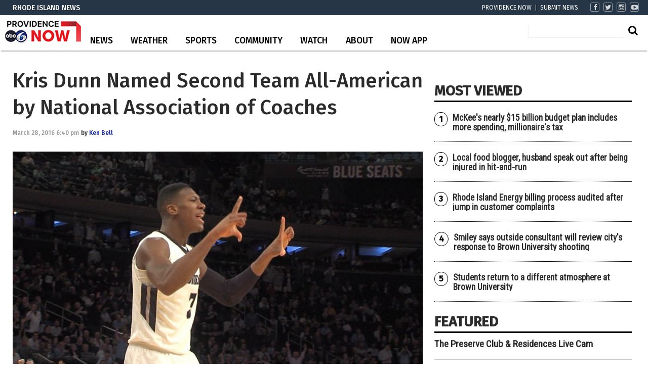

--- FILE ---
content_type: text/html; charset=UTF-8
request_url: https://www.abc6.com/kris-dunn-named-second-team-all-american-by-national-association-of-coaches/
body_size: 31450
content:
<!doctype html>

<!--[if lt IE 7]><html lang="en-US" class="no-js lt-ie9 lt-ie8 lt-ie7"><![endif]-->
<!--[if (IE 7)&!(IEMobile)]><html lang="en-US" class="no-js lt-ie9 lt-ie8"><![endif]-->
<!--[if (IE 8)&!(IEMobile)]><html lang="en-US" class="no-js lt-ie9"><![endif]-->
<!--[if gt IE 8]><!--> <html lang="en-US" class="no-js"><!--<![endif]-->

	<head>
		<meta charset="utf-8">

				<meta http-equiv="X-UA-Compatible" content="IE=edge">

		<title>Kris Dunn Named Second Team All-American by National Association</title>

				<meta name="HandheldFriendly" content="True">
		<meta name="MobileOptimized" content="320">
		<meta name="viewport" content="width=device-width, initial-scale=1"/>

				<link rel="icon" href="https://wpcdn.us-east-1.vip.tn-cloud.net/www.abc6.com/content/uploads/2020/02/favicon-1.ico">
		<link rel="apple-touch-icon" href="">
		<!--[if IE]>
			<link rel="shortcut icon" href="https://wpcdn.us-east-1.vip.tn-cloud.net/www.abc6.com/content/uploads/2020/02/favicon-1.ico/favicon.ico">
		<![endif]-->

		<meta name="msapplication-TileColor" content="#f01d4f">
		<meta name="msapplication-TileImage" content="https://wpcdn.us-east-1.vip.tn-cloud.net/www.abc6.com/content/themes/gtxcel/library/images/win8-tile-icon.png">
		<meta name="theme-color" content="#121212">

		<link href="//maxcdn.bootstrapcdn.com/font-awesome/4.7.0/css/font-awesome.min.css" rel="stylesheet"> <!-- Font Awesome Glyphicons -->
		<link rel="pingback" href="https://www.abc6.com/xmlrpc.php">

		
	<script type="text/javascript">
		if(typeof ad_slots_refresh =='undefined'){
			var ad_slots_refresh = new Array();
		}
		if(typeof gtx_ads_conf =='undefined'){
			var gtx_ads_conf = {};
			gtx_ads_conf.targetMap = {};
			gtx_ads_conf.ads = [];
			gtx_ads_conf.lazy = [];
			gtx_ads_conf.templates = {};
		}
		if(typeof googletag =='undefined'){
			var googletag = googletag || {};
			googletag.cmd = googletag.cmd || [];
		}
		gtx_ads_conf.fulltarget = "post-template-default single single-post postid-109984 single-format-standard postname-kris-dunn-named-second-team-all-american-by-national-association-of-coaches term-category-uncategorized wpb-js-composer js-comp-ver-6.10.0 vc_responsive";
		gtx_ads_conf.targetMap.url = "/kris-dunn-named-second-team-all-american-by-national-association-of-coaches/";
		gtx_ads_conf.targetMap.post = "109984";
		gtx_ads_conf.targetMap.category = ["uncategorized"];
		gtx_ads_conf.templates = {
			parallax: 'https://wpcdn.us-east-1.vip.tn-cloud.net/www.abc6.com/content/plugins/gtx-ad-manager/templates/parallax.js',
			reveal: 'https://wpcdn.us-east-1.vip.tn-cloud.net/www.abc6.com/content/plugins/gtx-ad-manager/templates/reveal.js',
            roller: 'https://wpcdn.us-east-1.vip.tn-cloud.net/www.abc6.com/content/plugins/gtx-ad-manager/templates/roller.js'
		};
	</script>
			<script>
			function gtx_enable_dfp(){ /* do nothing */ }
			if(typeof ad_slots_refresh =='undefined'){
				var ad_slots_refresh = new Array(); 
			}
		</script>
		<script>(function(d, s, id){
				 var js, fjs = d.getElementsByTagName(s)[0];
				 if (d.getElementById(id)) {return;}
				 js = d.createElement(s); js.id = id;
				 js.src = "//connect.facebook.net/en_US/sdk.js#xfbml=1&version=v2.6";
				 fjs.parentNode.insertBefore(js, fjs);
			   }(document, 'script', 'facebook-jssdk'));</script><meta name='robots' content='index, follow, max-image-preview:large, max-snippet:-1, max-video-preview:-1' />
<script>
		window.dataLayer = [{"townnews.product.software":"RAYOS","townnews.product.version":"1.21.2","rayos.customer.ua":"UA-117934989-2","rayos.customer.ga4":"G-YNJ4Y2R0T0","rayos.post.id":109984,"rayos.post.type":"post","rayos.post.title":"Kris Dunn Named Second Team All-American by National Association of Coaches","rayos.post.author_name":["Ken Bell"],"rayos.post.all_categories":["Uncategorized"],"rayos.gallery.included":"No","rayos.video.included":"No","rayos.elections.widget_included":"No"}];
	</script><!-- Google Tag Manager -->
		<script>(function(w,d,s,l,i){w[l]=w[l]||[];w[l].push({'gtm.start':
		new Date().getTime(),event:'gtm.js'});var f=d.getElementsByTagName(s)[0],
		j=d.createElement(s),dl=l!='dataLayer'?'&l='+l:'';j.async=true;j.src=
		'https://www.googletagmanager.com/gtm.js?id='+i+dl;f.parentNode.insertBefore(j,f);
		})(window,document,'script','dataLayer','GTM-PDQV3N');</script>
		<!-- End Google Tag Manager -->
		
	<!-- This site is optimized with the Yoast SEO plugin v21.4 - https://yoast.com/wordpress/plugins/seo/ -->
	<meta name="description" content="It was announced on Monday, March 28 that Providence College junior guard Kris Dunn (New London, Conn.) was named a National Association of Basketball Coaches Division I Second Team All-American.  ..." />
	<link rel="canonical" href="https://www.abc6.com/kris-dunn-named-second-team-all-american-by-national-association-of-coaches/" />
	<meta property="og:locale" content="en_US" />
	<meta property="og:type" content="article" />
	<meta property="og:title" content="Kris Dunn Named Second Team All-American by National Association" />
	<meta property="og:description" content="It was announced on Monday, March 28 that Providence College junior guard Kris Dunn (New London, Conn.) was named a National Association of Basketball Coaches Division I Second Team All-American.  ..." />
	<meta property="og:url" content="https://www.abc6.com/kris-dunn-named-second-team-all-american-by-national-association-of-coaches/" />
	<meta property="og:site_name" content="ABC6" />
	<meta property="article:publisher" content="https://www.facebook.com/ABC6News" />
	<meta property="article:published_time" content="2016-03-28T18:40:08+00:00" />
	<meta property="og:image" content="https://wpcdn.us-east-1.vip.tn-cloud.net/www.abc6.com/content/uploads/2016/03/10203243_G.jpg" />
	<meta property="og:image:width" content="1280" />
	<meta property="og:image:height" content="720" />
	<meta property="og:image:type" content="image/jpeg" />
	<meta name="author" content="Ken Bell" />
	<meta name="twitter:card" content="summary_large_image" />
	<meta name="twitter:creator" content="@ABC6" />
	<meta name="twitter:site" content="@ABC6" />
	<meta name="twitter:label1" content="Written by" />
	<meta name="twitter:data1" content="Ken Bell" />
	<meta name="twitter:label2" content="Est. reading time" />
	<meta name="twitter:data2" content="2 minutes" />
	<script type="application/ld+json" class="yoast-schema-graph">{"@context":"https://schema.org","@graph":[{"@type":"Article","@id":"https://www.abc6.com/kris-dunn-named-second-team-all-american-by-national-association-of-coaches/#article","isPartOf":{"@id":"https://www.abc6.com/kris-dunn-named-second-team-all-american-by-national-association-of-coaches/"},"author":{"name":"Ken Bell","@id":"https://www.abc6.com/#/schema/person/87895ed20b9f2eced54d6a14bb5784e4"},"headline":"Kris Dunn Named Second Team All-American by National Association of Coaches","datePublished":"2016-03-28T18:40:08+00:00","dateModified":"2016-03-28T18:40:08+00:00","mainEntityOfPage":{"@id":"https://www.abc6.com/kris-dunn-named-second-team-all-american-by-national-association-of-coaches/"},"wordCount":392,"publisher":{"@id":"https://www.abc6.com/#organization"},"image":{"@id":"https://www.abc6.com/kris-dunn-named-second-team-all-american-by-national-association-of-coaches/#primaryimage"},"thumbnailUrl":"https://wpcdn.us-east-1.vip.tn-cloud.net/www.abc6.com/content/uploads/2016/03/10203243_G.jpg","inLanguage":"en-US"},{"@type":"WebPage","@id":"https://www.abc6.com/kris-dunn-named-second-team-all-american-by-national-association-of-coaches/","url":"https://www.abc6.com/kris-dunn-named-second-team-all-american-by-national-association-of-coaches/","name":"Kris Dunn Named Second Team All-American by National Association","isPartOf":{"@id":"https://www.abc6.com/#website"},"primaryImageOfPage":{"@id":"https://www.abc6.com/kris-dunn-named-second-team-all-american-by-national-association-of-coaches/#primaryimage"},"image":{"@id":"https://www.abc6.com/kris-dunn-named-second-team-all-american-by-national-association-of-coaches/#primaryimage"},"thumbnailUrl":"https://wpcdn.us-east-1.vip.tn-cloud.net/www.abc6.com/content/uploads/2016/03/10203243_G.jpg","datePublished":"2016-03-28T18:40:08+00:00","dateModified":"2016-03-28T18:40:08+00:00","description":"It was announced on Monday, March 28 that Providence College junior guard Kris Dunn (New London, Conn.) was named a National Association of Basketball Coaches Division I Second Team All-American.  ...","inLanguage":"en-US","potentialAction":[{"@type":"ReadAction","target":["https://www.abc6.com/kris-dunn-named-second-team-all-american-by-national-association-of-coaches/"]}]},{"@type":"ImageObject","inLanguage":"en-US","@id":"https://www.abc6.com/kris-dunn-named-second-team-all-american-by-national-association-of-coaches/#primaryimage","url":"https://wpcdn.us-east-1.vip.tn-cloud.net/www.abc6.com/content/uploads/2016/03/10203243_G.jpg","contentUrl":"https://wpcdn.us-east-1.vip.tn-cloud.net/www.abc6.com/content/uploads/2016/03/10203243_G.jpg","width":1280,"height":720},{"@type":"WebSite","@id":"https://www.abc6.com/#website","url":"https://www.abc6.com/","name":"ABC6","description":"Providence, RI and New Bedford, MA News, Weather","publisher":{"@id":"https://www.abc6.com/#organization"},"potentialAction":[{"@type":"SearchAction","target":{"@type":"EntryPoint","urlTemplate":"https://www.abc6.com/?s={search_term_string}"},"query-input":"required name=search_term_string"}],"inLanguage":"en-US"},{"@type":"Organization","@id":"https://www.abc6.com/#organization","name":"ABC6","url":"https://www.abc6.com/","logo":{"@type":"ImageObject","inLanguage":"en-US","@id":"https://www.abc6.com/#/schema/logo/image/","url":"https://www.abc6.com/content/uploads/2020/02/ABC6-logo.jpg","contentUrl":"https://www.abc6.com/content/uploads/2020/02/ABC6-logo.jpg","width":316,"height":178,"caption":"ABC6"},"image":{"@id":"https://www.abc6.com/#/schema/logo/image/"},"sameAs":["https://www.facebook.com/ABC6News","https://twitter.com/ABC6","https://www.instagram.com/abc6wlne/","https://www.linkedin.com/company/wlne-abc6","https://www.youtube.com/user/wlneABC6","https://en.wikipedia.org/wiki/WLNE-TV"]},{"@type":"Person","@id":"https://www.abc6.com/#/schema/person/87895ed20b9f2eced54d6a14bb5784e4","name":"Ken Bell","image":{"@type":"ImageObject","inLanguage":"en-US","@id":"https://www.abc6.com/#/schema/person/image/","url":"https://secure.gravatar.com/avatar/b0c2bcff99927dfafe90b2bdeb971fef?s=96&d=mm&r=g","contentUrl":"https://secure.gravatar.com/avatar/b0c2bcff99927dfafe90b2bdeb971fef?s=96&d=mm&r=g","caption":"Ken Bell"},"url":"https://www.abc6.com/author/kbellabc6-com/"}]}</script>
	<!-- / Yoast SEO plugin. -->


<link rel='dns-prefetch' href='//wpcdn.us-east-1.vip.tn-cloud.net' />
<link rel='dns-prefetch' href='//maps.googleapis.com' />
<link rel='dns-prefetch' href='//ws.sharethis.com' />
<link rel='dns-prefetch' href='//www.google.com' />
<link rel='dns-prefetch' href='//fonts.googleapis.com' />
<link rel='dns-prefetch' href='//maxcdn.bootstrapcdn.com' />
<link rel="alternate" type="application/rss+xml" title="ABC6 &raquo; Feed" href="https://www.abc6.com/feed/" />
<script type="text/javascript">
/* <![CDATA[ */
window._wpemojiSettings = {"baseUrl":"https:\/\/s.w.org\/images\/core\/emoji\/14.0.0\/72x72\/","ext":".png","svgUrl":"https:\/\/s.w.org\/images\/core\/emoji\/14.0.0\/svg\/","svgExt":".svg","source":{"concatemoji":"https:\/\/www.abc6.com\/wp-includes\/js\/wp-emoji-release.min.js"}};
/*! This file is auto-generated */
!function(i,n){var o,s,e;function c(e){try{var t={supportTests:e,timestamp:(new Date).valueOf()};sessionStorage.setItem(o,JSON.stringify(t))}catch(e){}}function p(e,t,n){e.clearRect(0,0,e.canvas.width,e.canvas.height),e.fillText(t,0,0);var t=new Uint32Array(e.getImageData(0,0,e.canvas.width,e.canvas.height).data),r=(e.clearRect(0,0,e.canvas.width,e.canvas.height),e.fillText(n,0,0),new Uint32Array(e.getImageData(0,0,e.canvas.width,e.canvas.height).data));return t.every(function(e,t){return e===r[t]})}function u(e,t,n){switch(t){case"flag":return n(e,"\ud83c\udff3\ufe0f\u200d\u26a7\ufe0f","\ud83c\udff3\ufe0f\u200b\u26a7\ufe0f")?!1:!n(e,"\ud83c\uddfa\ud83c\uddf3","\ud83c\uddfa\u200b\ud83c\uddf3")&&!n(e,"\ud83c\udff4\udb40\udc67\udb40\udc62\udb40\udc65\udb40\udc6e\udb40\udc67\udb40\udc7f","\ud83c\udff4\u200b\udb40\udc67\u200b\udb40\udc62\u200b\udb40\udc65\u200b\udb40\udc6e\u200b\udb40\udc67\u200b\udb40\udc7f");case"emoji":return!n(e,"\ud83e\udef1\ud83c\udffb\u200d\ud83e\udef2\ud83c\udfff","\ud83e\udef1\ud83c\udffb\u200b\ud83e\udef2\ud83c\udfff")}return!1}function f(e,t,n){var r="undefined"!=typeof WorkerGlobalScope&&self instanceof WorkerGlobalScope?new OffscreenCanvas(300,150):i.createElement("canvas"),a=r.getContext("2d",{willReadFrequently:!0}),o=(a.textBaseline="top",a.font="600 32px Arial",{});return e.forEach(function(e){o[e]=t(a,e,n)}),o}function t(e){var t=i.createElement("script");t.src=e,t.defer=!0,i.head.appendChild(t)}"undefined"!=typeof Promise&&(o="wpEmojiSettingsSupports",s=["flag","emoji"],n.supports={everything:!0,everythingExceptFlag:!0},e=new Promise(function(e){i.addEventListener("DOMContentLoaded",e,{once:!0})}),new Promise(function(t){var n=function(){try{var e=JSON.parse(sessionStorage.getItem(o));if("object"==typeof e&&"number"==typeof e.timestamp&&(new Date).valueOf()<e.timestamp+604800&&"object"==typeof e.supportTests)return e.supportTests}catch(e){}return null}();if(!n){if("undefined"!=typeof Worker&&"undefined"!=typeof OffscreenCanvas&&"undefined"!=typeof URL&&URL.createObjectURL&&"undefined"!=typeof Blob)try{var e="postMessage("+f.toString()+"("+[JSON.stringify(s),u.toString(),p.toString()].join(",")+"));",r=new Blob([e],{type:"text/javascript"}),a=new Worker(URL.createObjectURL(r),{name:"wpTestEmojiSupports"});return void(a.onmessage=function(e){c(n=e.data),a.terminate(),t(n)})}catch(e){}c(n=f(s,u,p))}t(n)}).then(function(e){for(var t in e)n.supports[t]=e[t],n.supports.everything=n.supports.everything&&n.supports[t],"flag"!==t&&(n.supports.everythingExceptFlag=n.supports.everythingExceptFlag&&n.supports[t]);n.supports.everythingExceptFlag=n.supports.everythingExceptFlag&&!n.supports.flag,n.DOMReady=!1,n.readyCallback=function(){n.DOMReady=!0}}).then(function(){return e}).then(function(){var e;n.supports.everything||(n.readyCallback(),(e=n.source||{}).concatemoji?t(e.concatemoji):e.wpemoji&&e.twemoji&&(t(e.twemoji),t(e.wpemoji)))}))}((window,document),window._wpemojiSettings);
/* ]]> */
</script>
<style type="text/css">
.hasCountdown{text-shadow:transparent 0 1px 1px;overflow:hidden;padding:5px}.countdown_rtl{direction:rtl}.countdown_holding span{background-color:#ccc}.countdown_row{clear:both;width:100%;text-align:center}.countdown_show1 .countdown_section{width:98%}.countdown_show2 .countdown_section{width:48%}.countdown_show3 .countdown_section{width:32.5%}.countdown_show4 .countdown_section{width:24.5%}.countdown_show5 .countdown_section{width:19.5%}.countdown_show6 .countdown_section{width:16.25%}.countdown_show7 .countdown_section{width:14%}.countdown_section{display:block;float:left;font-size:75%;text-align:center;margin:3px 0}.countdown_amount{font-size:200%}.countdown_descr{display:block;width:100%}a.countdown_infolink{display:block;border-radius:10px;width:14px;height:13px;float:right;font-size:9px;line-height:13px;font-weight:700;text-align:center;position:relative;top:-15px;border:1px solid}#countdown-preview{padding:10px}</style>
<link rel='stylesheet' id='bootstrap-css-css' href='https://wpcdn.us-east-1.vip.tn-cloud.net/www.abc6.com/content/themes/gtxcel/library/css/bootstrap/bootstrap.css' type='text/css' media='all' />
<link rel='stylesheet' id='bones-stylesheet-css' href='https://wpcdn.us-east-1.vip.tn-cloud.net/www.abc6.com/content/themes/gtxcel/library/css/style.css?ver=1765321969' type='text/css' media='all' />
<!--[if lt IE 9]>
<link rel='stylesheet' id='bones-ie-only-css' href='https://wpcdn.us-east-1.vip.tn-cloud.net/www.abc6.com/content/themes/gtxcel/library/css/ie.css' type='text/css' media='all' />
<![endif]-->
<link rel='stylesheet' id='list-grid-css' href='https://wpcdn.us-east-1.vip.tn-cloud.net/www.abc6.com/content/themes/gtxcel/library/css/grid.css?ver=1.11.0' type='text/css' media='all' />
<style id='wp-emoji-styles-inline-css' type='text/css'>

	img.wp-smiley, img.emoji {
		display: inline !important;
		border: none !important;
		box-shadow: none !important;
		height: 1em !important;
		width: 1em !important;
		margin: 0 0.07em !important;
		vertical-align: -0.1em !important;
		background: none !important;
		padding: 0 !important;
	}
</style>
<link rel='stylesheet' id='wp-block-library-css' href='https://www.abc6.com/wp-includes/css/dist/block-library/style.min.css' type='text/css' media='all' />
<style id='classic-theme-styles-inline-css' type='text/css'>
/*! This file is auto-generated */
.wp-block-button__link{color:#fff;background-color:#32373c;border-radius:9999px;box-shadow:none;text-decoration:none;padding:calc(.667em + 2px) calc(1.333em + 2px);font-size:1.125em}.wp-block-file__button{background:#32373c;color:#fff;text-decoration:none}
</style>
<style id='global-styles-inline-css' type='text/css'>
body{--wp--preset--color--black: #000000;--wp--preset--color--cyan-bluish-gray: #abb8c3;--wp--preset--color--white: #ffffff;--wp--preset--color--pale-pink: #f78da7;--wp--preset--color--vivid-red: #cf2e2e;--wp--preset--color--luminous-vivid-orange: #ff6900;--wp--preset--color--luminous-vivid-amber: #fcb900;--wp--preset--color--light-green-cyan: #7bdcb5;--wp--preset--color--vivid-green-cyan: #00d084;--wp--preset--color--pale-cyan-blue: #8ed1fc;--wp--preset--color--vivid-cyan-blue: #0693e3;--wp--preset--color--vivid-purple: #9b51e0;--wp--preset--gradient--vivid-cyan-blue-to-vivid-purple: linear-gradient(135deg,rgba(6,147,227,1) 0%,rgb(155,81,224) 100%);--wp--preset--gradient--light-green-cyan-to-vivid-green-cyan: linear-gradient(135deg,rgb(122,220,180) 0%,rgb(0,208,130) 100%);--wp--preset--gradient--luminous-vivid-amber-to-luminous-vivid-orange: linear-gradient(135deg,rgba(252,185,0,1) 0%,rgba(255,105,0,1) 100%);--wp--preset--gradient--luminous-vivid-orange-to-vivid-red: linear-gradient(135deg,rgba(255,105,0,1) 0%,rgb(207,46,46) 100%);--wp--preset--gradient--very-light-gray-to-cyan-bluish-gray: linear-gradient(135deg,rgb(238,238,238) 0%,rgb(169,184,195) 100%);--wp--preset--gradient--cool-to-warm-spectrum: linear-gradient(135deg,rgb(74,234,220) 0%,rgb(151,120,209) 20%,rgb(207,42,186) 40%,rgb(238,44,130) 60%,rgb(251,105,98) 80%,rgb(254,248,76) 100%);--wp--preset--gradient--blush-light-purple: linear-gradient(135deg,rgb(255,206,236) 0%,rgb(152,150,240) 100%);--wp--preset--gradient--blush-bordeaux: linear-gradient(135deg,rgb(254,205,165) 0%,rgb(254,45,45) 50%,rgb(107,0,62) 100%);--wp--preset--gradient--luminous-dusk: linear-gradient(135deg,rgb(255,203,112) 0%,rgb(199,81,192) 50%,rgb(65,88,208) 100%);--wp--preset--gradient--pale-ocean: linear-gradient(135deg,rgb(255,245,203) 0%,rgb(182,227,212) 50%,rgb(51,167,181) 100%);--wp--preset--gradient--electric-grass: linear-gradient(135deg,rgb(202,248,128) 0%,rgb(113,206,126) 100%);--wp--preset--gradient--midnight: linear-gradient(135deg,rgb(2,3,129) 0%,rgb(40,116,252) 100%);--wp--preset--font-size--small: 13px;--wp--preset--font-size--medium: 20px;--wp--preset--font-size--large: 36px;--wp--preset--font-size--x-large: 42px;--wp--preset--spacing--20: 0.44rem;--wp--preset--spacing--30: 0.67rem;--wp--preset--spacing--40: 1rem;--wp--preset--spacing--50: 1.5rem;--wp--preset--spacing--60: 2.25rem;--wp--preset--spacing--70: 3.38rem;--wp--preset--spacing--80: 5.06rem;--wp--preset--shadow--natural: 6px 6px 9px rgba(0, 0, 0, 0.2);--wp--preset--shadow--deep: 12px 12px 50px rgba(0, 0, 0, 0.4);--wp--preset--shadow--sharp: 6px 6px 0px rgba(0, 0, 0, 0.2);--wp--preset--shadow--outlined: 6px 6px 0px -3px rgba(255, 255, 255, 1), 6px 6px rgba(0, 0, 0, 1);--wp--preset--shadow--crisp: 6px 6px 0px rgba(0, 0, 0, 1);}:where(.is-layout-flex){gap: 0.5em;}:where(.is-layout-grid){gap: 0.5em;}body .is-layout-flow > .alignleft{float: left;margin-inline-start: 0;margin-inline-end: 2em;}body .is-layout-flow > .alignright{float: right;margin-inline-start: 2em;margin-inline-end: 0;}body .is-layout-flow > .aligncenter{margin-left: auto !important;margin-right: auto !important;}body .is-layout-constrained > .alignleft{float: left;margin-inline-start: 0;margin-inline-end: 2em;}body .is-layout-constrained > .alignright{float: right;margin-inline-start: 2em;margin-inline-end: 0;}body .is-layout-constrained > .aligncenter{margin-left: auto !important;margin-right: auto !important;}body .is-layout-constrained > :where(:not(.alignleft):not(.alignright):not(.alignfull)){max-width: var(--wp--style--global--content-size);margin-left: auto !important;margin-right: auto !important;}body .is-layout-constrained > .alignwide{max-width: var(--wp--style--global--wide-size);}body .is-layout-flex{display: flex;}body .is-layout-flex{flex-wrap: wrap;align-items: center;}body .is-layout-flex > *{margin: 0;}body .is-layout-grid{display: grid;}body .is-layout-grid > *{margin: 0;}:where(.wp-block-columns.is-layout-flex){gap: 2em;}:where(.wp-block-columns.is-layout-grid){gap: 2em;}:where(.wp-block-post-template.is-layout-flex){gap: 1.25em;}:where(.wp-block-post-template.is-layout-grid){gap: 1.25em;}.has-black-color{color: var(--wp--preset--color--black) !important;}.has-cyan-bluish-gray-color{color: var(--wp--preset--color--cyan-bluish-gray) !important;}.has-white-color{color: var(--wp--preset--color--white) !important;}.has-pale-pink-color{color: var(--wp--preset--color--pale-pink) !important;}.has-vivid-red-color{color: var(--wp--preset--color--vivid-red) !important;}.has-luminous-vivid-orange-color{color: var(--wp--preset--color--luminous-vivid-orange) !important;}.has-luminous-vivid-amber-color{color: var(--wp--preset--color--luminous-vivid-amber) !important;}.has-light-green-cyan-color{color: var(--wp--preset--color--light-green-cyan) !important;}.has-vivid-green-cyan-color{color: var(--wp--preset--color--vivid-green-cyan) !important;}.has-pale-cyan-blue-color{color: var(--wp--preset--color--pale-cyan-blue) !important;}.has-vivid-cyan-blue-color{color: var(--wp--preset--color--vivid-cyan-blue) !important;}.has-vivid-purple-color{color: var(--wp--preset--color--vivid-purple) !important;}.has-black-background-color{background-color: var(--wp--preset--color--black) !important;}.has-cyan-bluish-gray-background-color{background-color: var(--wp--preset--color--cyan-bluish-gray) !important;}.has-white-background-color{background-color: var(--wp--preset--color--white) !important;}.has-pale-pink-background-color{background-color: var(--wp--preset--color--pale-pink) !important;}.has-vivid-red-background-color{background-color: var(--wp--preset--color--vivid-red) !important;}.has-luminous-vivid-orange-background-color{background-color: var(--wp--preset--color--luminous-vivid-orange) !important;}.has-luminous-vivid-amber-background-color{background-color: var(--wp--preset--color--luminous-vivid-amber) !important;}.has-light-green-cyan-background-color{background-color: var(--wp--preset--color--light-green-cyan) !important;}.has-vivid-green-cyan-background-color{background-color: var(--wp--preset--color--vivid-green-cyan) !important;}.has-pale-cyan-blue-background-color{background-color: var(--wp--preset--color--pale-cyan-blue) !important;}.has-vivid-cyan-blue-background-color{background-color: var(--wp--preset--color--vivid-cyan-blue) !important;}.has-vivid-purple-background-color{background-color: var(--wp--preset--color--vivid-purple) !important;}.has-black-border-color{border-color: var(--wp--preset--color--black) !important;}.has-cyan-bluish-gray-border-color{border-color: var(--wp--preset--color--cyan-bluish-gray) !important;}.has-white-border-color{border-color: var(--wp--preset--color--white) !important;}.has-pale-pink-border-color{border-color: var(--wp--preset--color--pale-pink) !important;}.has-vivid-red-border-color{border-color: var(--wp--preset--color--vivid-red) !important;}.has-luminous-vivid-orange-border-color{border-color: var(--wp--preset--color--luminous-vivid-orange) !important;}.has-luminous-vivid-amber-border-color{border-color: var(--wp--preset--color--luminous-vivid-amber) !important;}.has-light-green-cyan-border-color{border-color: var(--wp--preset--color--light-green-cyan) !important;}.has-vivid-green-cyan-border-color{border-color: var(--wp--preset--color--vivid-green-cyan) !important;}.has-pale-cyan-blue-border-color{border-color: var(--wp--preset--color--pale-cyan-blue) !important;}.has-vivid-cyan-blue-border-color{border-color: var(--wp--preset--color--vivid-cyan-blue) !important;}.has-vivid-purple-border-color{border-color: var(--wp--preset--color--vivid-purple) !important;}.has-vivid-cyan-blue-to-vivid-purple-gradient-background{background: var(--wp--preset--gradient--vivid-cyan-blue-to-vivid-purple) !important;}.has-light-green-cyan-to-vivid-green-cyan-gradient-background{background: var(--wp--preset--gradient--light-green-cyan-to-vivid-green-cyan) !important;}.has-luminous-vivid-amber-to-luminous-vivid-orange-gradient-background{background: var(--wp--preset--gradient--luminous-vivid-amber-to-luminous-vivid-orange) !important;}.has-luminous-vivid-orange-to-vivid-red-gradient-background{background: var(--wp--preset--gradient--luminous-vivid-orange-to-vivid-red) !important;}.has-very-light-gray-to-cyan-bluish-gray-gradient-background{background: var(--wp--preset--gradient--very-light-gray-to-cyan-bluish-gray) !important;}.has-cool-to-warm-spectrum-gradient-background{background: var(--wp--preset--gradient--cool-to-warm-spectrum) !important;}.has-blush-light-purple-gradient-background{background: var(--wp--preset--gradient--blush-light-purple) !important;}.has-blush-bordeaux-gradient-background{background: var(--wp--preset--gradient--blush-bordeaux) !important;}.has-luminous-dusk-gradient-background{background: var(--wp--preset--gradient--luminous-dusk) !important;}.has-pale-ocean-gradient-background{background: var(--wp--preset--gradient--pale-ocean) !important;}.has-electric-grass-gradient-background{background: var(--wp--preset--gradient--electric-grass) !important;}.has-midnight-gradient-background{background: var(--wp--preset--gradient--midnight) !important;}.has-small-font-size{font-size: var(--wp--preset--font-size--small) !important;}.has-medium-font-size{font-size: var(--wp--preset--font-size--medium) !important;}.has-large-font-size{font-size: var(--wp--preset--font-size--large) !important;}.has-x-large-font-size{font-size: var(--wp--preset--font-size--x-large) !important;}
.wp-block-navigation a:where(:not(.wp-element-button)){color: inherit;}
:where(.wp-block-post-template.is-layout-flex){gap: 1.25em;}:where(.wp-block-post-template.is-layout-grid){gap: 1.25em;}
:where(.wp-block-columns.is-layout-flex){gap: 2em;}:where(.wp-block-columns.is-layout-grid){gap: 2em;}
.wp-block-pullquote{font-size: 1.5em;line-height: 1.6;}
</style>
<link rel='stylesheet' id='gt-posts-slider-style-css' href='https://wpcdn.us-east-1.vip.tn-cloud.net/www.abc6.com/content/mu-plugins/gtxcel-plugin/vc_posts_slider/posts-slider.css?ver=1570550597' type='text/css' media='all' />
<link rel='stylesheet' id='flexslider-css' href='https://wpcdn.us-east-1.vip.tn-cloud.net/www.abc6.com/content/mu-plugins/js_composer/assets/lib/flexslider/flexslider.min.css?ver=6.10.0' type='text/css' media='all' />
<link rel='stylesheet' id='gt-flexslider-style-css' href='https://wpcdn.us-east-1.vip.tn-cloud.net/www.abc6.com/content/mu-plugins/gtxcel-plugin/vc_gallery/gt-flexslider.css?ver=1648237149' type='text/css' media='all' />
<link rel='stylesheet' id='prettyphoto-css' href='https://wpcdn.us-east-1.vip.tn-cloud.net/www.abc6.com/content/mu-plugins/js_composer/assets/lib/prettyphoto/css/prettyPhoto.min.css?ver=6.10.0' type='text/css' media='all' />
<link rel='stylesheet' id='rayos_alm_list_templates_style-css' href='https://wpcdn.us-east-1.vip.tn-cloud.net/www.abc6.com/content/mu-plugins/gtxcel-plugin/functionalities//css/rayos_alm_list_templates.css?ver=1667523778' type='text/css' media='all' />
<link rel='stylesheet' id='googlefonts-css' href='https://fonts.googleapis.com/css?family=Fira+Sans:400,500|Roboto+Condensed:400&subset=latin' type='text/css' media='all' />
<link rel='stylesheet' id='blox-syndication-css' href='https://wpcdn.us-east-1.vip.tn-cloud.net/www.abc6.com/content/plugins/blox-syndication/assets/css/blox-syndication.css' type='text/css' media='all' />
<link rel='stylesheet' id='geobase-style-css' href='https://wpcdn.us-east-1.vip.tn-cloud.net/www.abc6.com/content/plugins/geobase/geobase.css?ver=1679517292' type='text/css' media='all' />
<style id='geobase-style-inline-css' type='text/css'>

	article.geobase-post .geobase-content-wrapper {
		width: 100%;
		float: none;
	}
	article.geobase-post .thumb-wrap {
		width: 30%;
		float: Left;
		margin-right: 2%;	}
	
</style>
<link rel='stylesheet' id='geobase-prettyphoto-style-css' href='https://wpcdn.us-east-1.vip.tn-cloud.net/www.abc6.com/content/plugins/geobase/prettyphoto/css/prettyPhoto.css' type='text/css' media='all' />
<link rel='stylesheet' id='geobasemap-style-css' href='https://wpcdn.us-east-1.vip.tn-cloud.net/www.abc6.com/content/plugins/geobase/vc_geobasemap/vc_geobasemap.css?ver=1570550597' type='text/css' media='all' />
<link rel='stylesheet' id='directory-select2-css' href='https://wpcdn.us-east-1.vip.tn-cloud.net/www.abc6.com/content/plugins/geobase/vc_directory_filter/assets/select2/css/select2.css?ver=3.5.2' type='text/css' media='all' />
<link rel='stylesheet' id='wpfc-css' href='https://wpcdn.us-east-1.vip.tn-cloud.net/www.abc6.com/content/plugins/gs-facebook-comments/public/css/wpfc-public.css?ver=1.7.2' type='text/css' media='all' />
<link rel='stylesheet' id='custom-template-style-css' href='https://wpcdn.us-east-1.vip.tn-cloud.net/www.abc6.com/content/plugins/gt-custom-templates/custom-templates.css' type='text/css' media='all' />
<link rel='stylesheet' id='ad-manager-style-css' href='https://wpcdn.us-east-1.vip.tn-cloud.net/www.abc6.com/content/plugins/gtx-ad-manager/ad-manager.css?ver=1728932431' type='text/css' media='all' />
<link rel='stylesheet' id='bylines-style-css' href='https://wpcdn.us-east-1.vip.tn-cloud.net/www.abc6.com/content/plugins/gtx-author-bios/css/bylines.css?ver=1570550597' type='text/css' media='all' />
<link rel='stylesheet' id='gtxcelfimagescss-css' href='https://wpcdn.us-east-1.vip.tn-cloud.net/www.abc6.com/content/plugins/gtx-fimages/css/all.css?ver=1570550597' type='text/css' media='all' />
<link rel='stylesheet' id='lightbox-style-css' href='https://wpcdn.us-east-1.vip.tn-cloud.net/www.abc6.com/content/plugins/gtx-gallery/css/gtx-lightbox.css?ver=2018.3.20' type='text/css' media='all' />
<link rel='stylesheet' id='gtx-oembed-style-css' href='https://wpcdn.us-east-1.vip.tn-cloud.net/www.abc6.com/content/plugins/gtx-oembed-extension/gtx-oembed.css?ver=1570550597' type='text/css' media='all' />
<link rel='stylesheet' id='rayos_trending_topics_style-css' href='https://wpcdn.us-east-1.vip.tn-cloud.net/www.abc6.com/content/plugins/rayos-trending-topics/rayos-trending-topics.css?ver=1621950080' type='text/css' media='all' />
<link rel='stylesheet' id='simple-share-buttons-adder-font-awesome-css' href='//maxcdn.bootstrapcdn.com/font-awesome/4.3.0/css/font-awesome.min.css' type='text/css' media='all' />
<link rel='stylesheet' id='author-bios-style-css' href='https://wpcdn.us-east-1.vip.tn-cloud.net/www.abc6.com/content/plugins/gtx-author-bios/css/author-bios.css' type='text/css' media='all' />
<link rel='stylesheet' id='parent-style-css' href='https://wpcdn.us-east-1.vip.tn-cloud.net/www.abc6.com/content/themes/gtxcel/style.css?ver=1664375579' type='text/css' media='all' />
<link rel='stylesheet' id='child-style-css' href='https://wpcdn.us-east-1.vip.tn-cloud.net/www.abc6.com/content/themes/publisher-master/style.css' type='text/css' media='all' />
<link rel='stylesheet' id='gtx-alert-banner-css-icons-css' href='https://www.abc6.com/style/4cd1aa2915f4f81c32f6a9a16dbb64b0/alert-banner-css-icons/' type='text/css' media='all' />
<link rel='stylesheet' id='gtx-custom_css_post-css' href='https://www.abc6.com/style/441fc1cc41b86d7619aea75a608eef37/custom_css_post/' type='text/css' media='all' />
<link rel='stylesheet' id='acf-repeater-style-css' href='https://wpcdn.us-east-1.vip.tn-cloud.net/www.abc6.com/content/themes/gtxcel/includes/acf_repeater_shortcode/acf_repeater_shortcode.css' type='text/css' media='all' />
<link rel='stylesheet' id='rayos-ssba-twitter-x-logo-css' href='https://wpcdn.us-east-1.vip.tn-cloud.net/www.abc6.com/content/themes/gtxcel/includes/ssba-twitter-update/x-logo-styles.css?ver=1702673046' type='text/css' media='all' />
<link rel='stylesheet' id='dashicons-css' href='https://www.abc6.com/wp-includes/css/dashicons.min.css' type='text/css' media='all' />
<link rel='stylesheet' id='acf-global-css' href='https://wpcdn.us-east-1.vip.tn-cloud.net/www.abc6.com/content/mu-plugins/advanced-custom-fields-pro/assets/build/css/acf-global.css?ver=6.0.3' type='text/css' media='all' />
<link rel='stylesheet' id='acf-input-css' href='https://wpcdn.us-east-1.vip.tn-cloud.net/www.abc6.com/content/mu-plugins/advanced-custom-fields-pro/assets/build/css/acf-input.css?ver=6.0.3' type='text/css' media='all' />
<link rel='stylesheet' id='acf-pro-input-css' href='https://wpcdn.us-east-1.vip.tn-cloud.net/www.abc6.com/content/mu-plugins/advanced-custom-fields-pro/assets/build/css/pro/acf-pro-input.css?ver=6.0.3' type='text/css' media='all' />
<link rel='stylesheet' id='acf-datepicker-css' href='https://wpcdn.us-east-1.vip.tn-cloud.net/www.abc6.com/content/mu-plugins/advanced-custom-fields-pro/assets/inc/datepicker/jquery-ui.min.css?ver=1.11.4' type='text/css' media='all' />
<link rel='stylesheet' id='acf-timepicker-css' href='https://wpcdn.us-east-1.vip.tn-cloud.net/www.abc6.com/content/mu-plugins/advanced-custom-fields-pro/assets/inc/timepicker/jquery-ui-timepicker-addon.min.css?ver=1.6.1' type='text/css' media='all' />
<link rel='stylesheet' id='wp-color-picker-css' href='https://www.abc6.com/wp-admin/css/color-picker.min.css' type='text/css' media='all' />
<link rel='stylesheet' id='blox-syndication-admin-css' href='https://wpcdn.us-east-1.vip.tn-cloud.net/www.abc6.com/content/plugins/blox-syndication/assets/css/admin-blox-syndication.css?ver=1.1.1' type='text/css' media='all' />
<link rel='stylesheet' id='scheduled-elements-style-css' href='https://wpcdn.us-east-1.vip.tn-cloud.net/www.abc6.com/content/plugins/gtx-scheduled-elements/scheduled-elements.css?ver=2018.08.10' type='text/css' media='all' />
<link rel='stylesheet' id='dgwt-jg-style-css' href='https://wpcdn.us-east-1.vip.tn-cloud.net/www.abc6.com/content/plugins/gtx-gallery/justified-gallery/assets/css/style.min.css?ver=1.2.2' type='text/css' media='all' />
<link rel='stylesheet' id='dgwt-jg-photoswipe-css' href='https://wpcdn.us-east-1.vip.tn-cloud.net/www.abc6.com/content/plugins/gtx-gallery/justified-gallery/includes/Lightbox/Photoswipe/assets/photoswipe.css?ver=1.2.2' type='text/css' media='all' />
<link rel='stylesheet' id='dgwt-jg-photoswipe-skin-css' href='https://wpcdn.us-east-1.vip.tn-cloud.net/www.abc6.com/content/plugins/gtx-gallery/justified-gallery/includes/Lightbox/Photoswipe/assets/default-skin/default-skin.css?ver=1.2.2' type='text/css' media='all' />
<script type="text/javascript" src="https://www.abc6.com/wp-includes/js/jquery/jquery.min.js?ver=3.7.1" id="jquery-core-js"></script>
<script type="text/javascript" src="https://www.abc6.com/wp-includes/js/jquery/jquery-migrate.min.js?ver=3.4.1" id="jquery-migrate-js"></script>
<script type="text/javascript" src="https://wpcdn.us-east-1.vip.tn-cloud.net/www.abc6.com/content/mu-plugins/rayos-tracking//rayos-tracking.js?ver=1614285194" id="rayos_tracking-js"></script>
<script type="text/javascript" src="https://wpcdn.us-east-1.vip.tn-cloud.net/www.abc6.com/content/themes/gtxcel/library/js/libs/modernizr.custom.min.js?ver=2.5.3" id="bones-modernizr-js"></script>
<script type="text/javascript" src="https://wpcdn.us-east-1.vip.tn-cloud.net/www.abc6.com/content/themes/gtxcel/library/js/gtxcel.js?ver=0.1" id="gtxcel-global-js"></script>
<script type="text/javascript" src="https://wpcdn.us-east-1.vip.tn-cloud.net/www.abc6.com/content/themes/gtxcel/library/js/mobile-nav.js?ver=0.1" id="mobile-nav-js"></script>
<script type="text/javascript" src="https://wpcdn.us-east-1.vip.tn-cloud.net/www.abc6.com/content/plugins/geobase/prettyphoto/js/jquery.prettyPhoto.js" id="geobase-prettyphoto-script-js"></script>
<script type="text/javascript" src="https://wpcdn.us-east-1.vip.tn-cloud.net/www.abc6.com/content/plugins/geobase/vc_directory_filter/assets/select2/js/select2.min.js?ver=3.5.2" id="directory-select2-js"></script>
<script type="text/javascript" id="directory-filter-js-extra">
/* <![CDATA[ */
var ajaxurl = "https:\/\/www.abc6.com\/wp-admin\/admin-ajax.php";
/* ]]> */
</script>
<script type="text/javascript" src="https://wpcdn.us-east-1.vip.tn-cloud.net/www.abc6.com/content/plugins/geobase/vc_directory_filter/directory-filter.js?ver=1599147537" id="directory-filter-js"></script>
<script type="text/javascript" src="https://wpcdn.us-east-1.vip.tn-cloud.net/www.abc6.com/content/plugins/gs-facebook-comments/public/js/wpfc-public.js?ver=1.7.2" id="wpfc-js"></script>
<script type="text/javascript" src="https://wpcdn.us-east-1.vip.tn-cloud.net/www.abc6.com/content/plugins/gtx-elections/js/gtx-elections.js?ver=2022.01.11" id="gtx-elections-js"></script>
<script type="text/javascript" id="lightbox-script-js-extra">
/* <![CDATA[ */
var lightboxSettings = {"show_ads":"1","ad_details":[{"min_width":"768","max_width":"","dfp_ad_sizes":[{"dfp_ad_width":"728","dfp_ad_height":"90"}]},{"min_width":"","max_width":"767","dfp_ad_sizes":[{"dfp_ad_width":"320","dfp_ad_height":"50"}]}],"dfp_path":"\/132916964,22666483375\/abc6.com\/uncategorized","slot_name":"lightbox_ad","post_title":"Kris Dunn Named Second Team All-American by National Association of Coaches","post_type":"post","post_id":"109984","post_cats":"Uncategorized","author":"Ken Bell"};
/* ]]> */
</script>
<script type="text/javascript" src="https://wpcdn.us-east-1.vip.tn-cloud.net/www.abc6.com/content/plugins/gtx-gallery/js/gtx-lightbox.js?ver=2018.3.20" id="lightbox-script-js"></script>
<script id='st_insights_js' type="text/javascript" src="https://ws.sharethis.com/button/st_insights.js?publisher=4d48b7c5-0ae3-43d4-bfbe-3ff8c17a8ae6&amp;product=simpleshare" id="ssba-sharethis-js"></script>
<script type="text/javascript" src="https://wpcdn.us-east-1.vip.tn-cloud.net/www.abc6.com/content/themes/gtxcel/includes/acf_repeater_shortcode/acf_repeater_shortcode.js" id="acf-repeater-script-js"></script>
<script type="text/javascript" src="https://www.abc6.com/wp-includes/js/jquery/ui/core.min.js?ver=1.13.2" id="jquery-ui-core-js"></script>
<script type="text/javascript" src="https://www.abc6.com/wp-includes/js/jquery/ui/mouse.min.js?ver=1.13.2" id="jquery-ui-mouse-js"></script>
<script type="text/javascript" src="https://www.abc6.com/wp-includes/js/jquery/ui/sortable.min.js?ver=1.13.2" id="jquery-ui-sortable-js"></script>
<script type="text/javascript" src="https://www.abc6.com/wp-includes/js/jquery/ui/resizable.min.js?ver=1.13.2" id="jquery-ui-resizable-js"></script>
<script type="text/javascript" src="https://wpcdn.us-east-1.vip.tn-cloud.net/www.abc6.com/content/mu-plugins/advanced-custom-fields-pro/assets/build/js/acf.min.js?ver=6.0.3" id="acf-js"></script>
<script type="text/javascript" src="https://wpcdn.us-east-1.vip.tn-cloud.net/www.abc6.com/content/mu-plugins/advanced-custom-fields-pro/assets/build/js/acf-input.min.js?ver=6.0.3" id="acf-input-js"></script>
<script type="text/javascript" src="https://wpcdn.us-east-1.vip.tn-cloud.net/www.abc6.com/content/mu-plugins/advanced-custom-fields-pro/assets/build/js/pro/acf-pro-input.min.js?ver=6.0.3" id="acf-pro-input-js"></script>
<script type="text/javascript" src="https://www.abc6.com/wp-includes/js/jquery/ui/datepicker.min.js?ver=1.13.2" id="jquery-ui-datepicker-js"></script>
<script type="text/javascript" id="jquery-ui-datepicker-js-after">
/* <![CDATA[ */
jQuery(function(jQuery){jQuery.datepicker.setDefaults({"closeText":"Close","currentText":"Today","monthNames":["January","February","March","April","May","June","July","August","September","October","November","December"],"monthNamesShort":["Jan","Feb","Mar","Apr","May","Jun","Jul","Aug","Sep","Oct","Nov","Dec"],"nextText":"Next","prevText":"Previous","dayNames":["Sunday","Monday","Tuesday","Wednesday","Thursday","Friday","Saturday"],"dayNamesShort":["Sun","Mon","Tue","Wed","Thu","Fri","Sat"],"dayNamesMin":["S","M","T","W","T","F","S"],"dateFormat":"MM d, yy g:i a","firstDay":1,"isRTL":false});});
/* ]]> */
</script>
<script type="text/javascript" src="https://wpcdn.us-east-1.vip.tn-cloud.net/www.abc6.com/content/mu-plugins/advanced-custom-fields-pro/assets/inc/timepicker/jquery-ui-timepicker-addon.min.js?ver=1.6.1" id="acf-timepicker-js"></script>
<script type="text/javascript" src="https://www.abc6.com/wp-includes/js/jquery/ui/draggable.min.js?ver=1.13.2" id="jquery-ui-draggable-js"></script>
<script type="text/javascript" src="https://www.abc6.com/wp-includes/js/jquery/ui/slider.min.js?ver=1.13.2" id="jquery-ui-slider-js"></script>
<script type="text/javascript" src="https://www.abc6.com/wp-includes/js/jquery/jquery.ui.touch-punch.js?ver=0.2.2" id="jquery-touch-punch-js"></script>
<script type="text/javascript" src="https://www.abc6.com/wp-admin/js/iris.min.js?ver=1.0.7" id="iris-js"></script>
<script type="text/javascript" src="https://www.abc6.com/wp-includes/js/dist/vendor/wp-polyfill-inert.min.js?ver=3.1.2" id="wp-polyfill-inert-js"></script>
<script type="text/javascript" src="https://www.abc6.com/wp-includes/js/dist/vendor/regenerator-runtime.min.js?ver=0.14.0" id="regenerator-runtime-js"></script>
<script type="text/javascript" src="https://www.abc6.com/wp-includes/js/dist/vendor/wp-polyfill.min.js?ver=3.15.0" id="wp-polyfill-js"></script>
<script type="text/javascript" src="https://www.abc6.com/wp-includes/js/dist/hooks.min.js?ver=c6aec9a8d4e5a5d543a1" id="wp-hooks-js"></script>
<script type="text/javascript" src="https://www.abc6.com/wp-includes/js/dist/i18n.min.js?ver=7701b0c3857f914212ef" id="wp-i18n-js"></script>
<script type="text/javascript" id="wp-i18n-js-after">
/* <![CDATA[ */
wp.i18n.setLocaleData( { 'text direction\u0004ltr': [ 'ltr' ] } );
/* ]]> */
</script>
<script type="text/javascript" src="https://www.abc6.com/wp-admin/js/color-picker.min.js" id="wp-color-picker-js"></script>
<script type="text/javascript" src="https://wpcdn.us-east-1.vip.tn-cloud.net/www.abc6.com/content/mu-plugins/advanced-custom-fields-pro/assets/inc/color-picker-alpha/wp-color-picker-alpha.js?ver=3.0.0" id="acf-color-picker-alpha-js"></script>
<script type="text/javascript" src="https://wpcdn.us-east-1.vip.tn-cloud.net/www.abc6.com/content/mu-plugins/acf-recaptcha/js/input.js" id="acf-input-recaptcha-js"></script>
<script type="text/javascript" src="https://www.google.com/recaptcha/api.js" id="recaptcha-api-js"></script>
<script type="text/javascript" id="blox-syndication-js-extra">
/* <![CDATA[ */
var blox_synd_ajax_object = {"ajax_url":"https:\/\/www.abc6.com\/wp-admin\/admin-ajax.php","asset_path":"https:\/\/wpcdn.us-east-1.vip.tn-cloud.net\/www.abc6.com\/content\/plugins\/blox-syndication\/assets"};
var blox_synd_ajax_object = {"ajax_url":"https:\/\/www.abc6.com\/wp-admin\/admin-ajax.php","asset_path":"https:\/\/wpcdn.us-east-1.vip.tn-cloud.net\/www.abc6.com\/content\/plugins\/blox-syndication\/assets"};
/* ]]> */
</script>
<script type="text/javascript" src="https://wpcdn.us-east-1.vip.tn-cloud.net/www.abc6.com/content/plugins/blox-syndication/assets/js/admin-blox-syndication.js?ver=1.1.1" id="blox-syndication-js"></script>
<link rel="https://api.w.org/" href="https://www.abc6.com/wp-json/" /><link rel="alternate" type="application/json" href="https://www.abc6.com/wp-json/wp/v2/posts/109984" /><link rel='shortlink' href='https://www.abc6.com/?p=109984' />
<link rel="alternate" type="application/json+oembed" href="https://www.abc6.com/wp-json/oembed/1.0/embed?url=https%3A%2F%2Fwww.abc6.com%2Fkris-dunn-named-second-team-all-american-by-national-association-of-coaches%2F" />
<link rel="alternate" type="text/xml+oembed" href="https://www.abc6.com/wp-json/oembed/1.0/embed?url=https%3A%2F%2Fwww.abc6.com%2Fkris-dunn-named-second-team-all-american-by-national-association-of-coaches%2F&#038;format=xml" />
<meta property="fb:app_id" content="2725035560896891" />        <script type="text/javascript" src="//tags.crwdcntrl.net/c/15004/cc.js?ns=_cc15004" id="LOTCC_15004"></script>
        <script type="text/javascript" language="javascript">
            let CookiePro_active = '';

            function isSupported(getStorage) {
                try {
                    const key = "__some_random_key_you_are_not_going_to_use__";
                    getStorage().setItem(key, key);
                    getStorage().removeItem(key);
                    return true;
                } catch (e) {
                    return false;
                }
            }

            function getCookie(cookie_name) {
                let cookie_value = '';

                let decoded_cookies = decodeURIComponent(document.cookie);
                let split_cookies = decoded_cookies.split(';');
                cookie_name = cookie_name + '=';

                for (let i = 0; i < split_cookies.length; i ++) {
                    let cookie = split_cookies[i].trim();
                    
                    if (cookie.indexOf(cookie_name) == 0) {
                        cookie_value = cookie.substring(cookie_name.length, cookie.length);
                    }
                }

                return cookie_value;
            }

            if (isSupported(() => localStorage)) {
                var Rayos_all_cookies_allowed = CookiePro_active ? (localStorage.getItem('rayos.privacy.cookies') || null) : 'yes';
                localStorage.setItem('rayos.privacy.cookies', Rayos_all_cookies_allowed);
            } else {
                var Rayos_all_cookies_allowed = CookiePro_active ? getCookie('rayos.privacy.cookies') : 'yes';
                document.cookie = "rayos.privacy.cookies=" + Rayos_all_cookies_allowed;
            }
            

            // Only allow data collection if all cookies are allowed.
            if (Rayos_all_cookies_allowed === 'yes') {
                try {
                    _cc15004.add("int", "Page Title : Kris Dunn Named Second Team All-American by National Association of Coaches");_cc15004.add("int", "Category : Uncategorized");_cc15004.bcp();                } catch (error) {
                    console.error('Lotame data collection failed. Please verify client settings.');
                }
            }
        </script>
        	<script type="text/javascript">
		var user_logged_in = 0;
		var logout_url = 'https://www.abc6.com/wp-login.php?action=logout&amp;_wpnonce=ec121ae559';
	</script>
						<style type="text/css" media="screen">
			.loggedin {
				display: none;
			}
			.loggedout {
				display: block;
			}
			</style>
			<meta name="generator" content="Powered by WPBakery Page Builder - drag and drop page builder for WordPress."/>
        <script>
        (function () {
            let all_cookies_allowed = true;

            if (typeof isSupported === 'function' && isSupported(() => localStorage)) {
                all_cookies_allowed = (localStorage.getItem('rayos.privacy.cookies') !== null 
                && localStorage.getItem('rayos.privacy.cookies') === 'yes') ? true : false;
            } else if (typeof getCookie === 'function') {
                let cookie_value = getCookie('rayos.privacy.cookies');

                all_cookies_allowed = (cookie_value == 'yes') ? true : false;
            }

            // Only extract audiences if all cookies are allowed.
            if (all_cookies_allowed) {
                var extraction_script;
                var audience_storage;
                var clientID = "15004";

                try {
                    audience_storage = JSON.parse(sessionStorage.getItem('rayos.dmp.audiences'));

                    if (!audience_storage || !audience_storage.audiences || !audience_storage.expired) {
                        throw "Not in sessions storage.";
                    }

                    if (audience_storage.expired < Date.now()) {
                        sessionStorage.removeItem('rayos.dmp.audiences');
                        throw "Cache is expired";
                    }	
                } catch (Exception) {
                    if (!window.rayos_siteaud) {
                        window.rayos_siteaud = null;
                    }

                    extraction_script = document.createElement('script');
                    extraction_script.onload = function() {
                        try {
                            if (!window.rayos_siteaud) {
                                throw "Audiences not retrieved.";
                                return;
                            }

                            var audience_extraction = {
                                audiences : [],
                                expired : Date.now() + 86400000
                            }

                            for (var i = 0; i < window.rayos_siteaud.Profile.Audiences.Audience.length; i++) {
                                var audience_abbr = window.rayos_siteaud.Profile.Audiences.Audience[i].abbr;
                                audience_extraction.audiences[audience_extraction.audiences.length] = audience_abbr;
                            }

                            audience_extraction.audiences.sort();

                            sessionStorage.setItem('rayos.dmp.audiences', JSON.stringify(audience_extraction));
                        
                            // Track audience extraction
                            if (RAYOS && RAYOS.Tracking) {
                                var oTracker = RAYOS.Tracking.createBucket({
                                    'app': 'rayos-lotame',
                                    'metric': 'audience-extraction',
                                    'data': {
                                        name: 'client',
                                        value: clientID
                                    }
                                });

                                oTracker.addEvent(Date.now());
                            }
                        } catch (Exception) {
                            if (console && console.warn) {
                                console.warn('Failed to add Lotame audiences to session storage.');
                            }
                        }				
                    }

                    extraction_script.setAttribute('async', true);
                    extraction_script.setAttribute('src', '//ad.crwdcntrl.net/5/c=' + clientID + '/pe=y/var=rayos_siteaud');

                    var page_head = document.getElementsByTagName("head");
                    if (page_head && page_head[0]) {
                        page_head[0].appendChild(extraction_script);
                    }
                }
            }
        })();
        </script>
        <link rel="icon" href="https://wpcdn.us-east-1.vip.tn-cloud.net/www.abc6.com/content/uploads/2024/04/y/v/cropped-untitled-design-2-32x32.png" sizes="32x32" />
<link rel="icon" href="https://wpcdn.us-east-1.vip.tn-cloud.net/www.abc6.com/content/uploads/2024/04/y/v/cropped-untitled-design-2-192x192.png" sizes="192x192" />
<link rel="apple-touch-icon" href="https://wpcdn.us-east-1.vip.tn-cloud.net/www.abc6.com/content/uploads/2024/04/y/v/cropped-untitled-design-2-180x180.png" />
<meta name="msapplication-TileImage" content="https://wpcdn.us-east-1.vip.tn-cloud.net/www.abc6.com/content/uploads/2024/04/y/v/cropped-untitled-design-2-270x270.png" />
<noscript><style> .wpb_animate_when_almost_visible { opacity: 1; }</style></noscript><script type="text/javascript" src="//script.crazyegg.com/pages/scripts/0021/5285.js" async="async"></script>
<meta name="google-site-verification" content="Kjc-51zmBzvB3KZtxXVAJlb2tizTpExTn_6JSp0nVgw" />
<meta http-equiv="refresh" content="600">
<meta property="fb:pages" content="35656323809" />




	</head>

<body class="post-template-default single single-post postid-109984 single-format-standard postname-kris-dunn-named-second-team-all-american-by-national-association-of-coaches term-category-uncategorized wpb-js-composer js-comp-ver-6.10.0 vc_responsive" itemscope itemtype="http://schema.org/WebPage">
	<script type='text/javascript' src='/shared-content/art/stats/common/tracker.js'></script>
	<script type='text/javascript'>
	<!--
	if (typeof(TNStats_Tracker) !== 'undefined' && typeof(TNTracker) === 'undefined') { TNTracker = new TNStats_Tracker('www.abc6.com'); TNTracker.trackPageView(); }
	// -->
	</script>
	
	<!-- Google Tag Manager (noscript) -->
		<noscript><iframe src="https://www.googletagmanager.com/ns.html?id=GTM-PDQV3N&amp;townnews.product.software=RAYOS&amp;townnews.product.version=1.21.2&amp;rayos.customer.ua=UA-117934989-2&amp;rayos.customer.ga4=G-YNJ4Y2R0T0&amp;rayos.post.id=109984&amp;rayos.post.type=post&amp;rayos.post.title=Kris+Dunn+Named+Second+Team+All-American+by+National+Association+of+Coaches&amp;rayos.post.author_name.0=Ken+Bell&amp;rayos.post.all_categories.0=Uncategorized&amp;rayos.gallery.included=No&amp;rayos.video.included=No&amp;rayos.elections.widget_included=No&amp;rayos.client.noscript=Yes"
		height="0" width="0" style="display:none;visibility:hidden"></iframe></noscript>
		<!-- End Google Tag Manager (noscript) -->
					<div class="menu-wrap">
			<p class="mobile-nav-title">Main Navigation</p><div class="menu-side"><ul id="menu-main-navigation" class="menu"><li id="menu-item-475" class="menu-item menu-item-type-post_type menu-item-object-page menu-item-has-children menu-item-475"><a href="https://www.abc6.com/news/" data-menu-title="main-navigation" data-menu-count="43" data-menu-index="1" id="menu-item-link-475">News</a>
<ul class="sub-menu">
	<li id="menu-item-481" class="menu-item menu-item-type-post_type menu-item-object-page menu-item-481"><a href="https://www.abc6.com/news/local-news/" data-menu-title="main-navigation" data-menu-count="43" data-menu-index="2" id="menu-item-link-481">Local News</a></li>
	<li id="menu-item-484" class="menu-item menu-item-type-post_type menu-item-object-page menu-item-484"><a href="https://www.abc6.com/news/regional-news/" data-menu-title="main-navigation" data-menu-count="43" data-menu-index="3" id="menu-item-link-484">Regional News</a></li>
	<li id="menu-item-493" class="menu-item menu-item-type-post_type menu-item-object-page menu-item-493"><a href="https://www.abc6.com/news/national-world-news/" data-menu-title="main-navigation" data-menu-count="43" data-menu-index="4" id="menu-item-link-493">US &#038; World News</a></li>
	<li id="menu-item-487" class="menu-item menu-item-type-post_type menu-item-object-page menu-item-487"><a href="https://www.abc6.com/news/special-reports/" data-menu-title="main-navigation" data-menu-count="43" data-menu-index="5" id="menu-item-link-487">Special Reports</a></li>
	<li id="menu-item-284632" class="menu-item menu-item-type-custom menu-item-object-custom menu-item-284632"><a href="https://abc6.com/watch" data-menu-title="main-navigation" data-menu-count="43" data-menu-index="6" id="menu-item-link-284632">Watch Live News</a></li>
	<li id="menu-item-490" class="menu-item menu-item-type-post_type menu-item-object-page menu-item-490"><a href="https://www.abc6.com/news/submit-your-news/" data-menu-title="main-navigation" data-menu-count="43" data-menu-index="7" id="menu-item-link-490">Submit Your News</a></li>
	<li id="menu-item-3218052" class="menu-item menu-item-type-post_type menu-item-object-page menu-item-3218052"><a href="https://www.abc6.com/spotlight/" data-menu-title="main-navigation" data-menu-count="43" data-menu-index="8" id="menu-item-link-3218052">Viewer Spotlight</a></li>
</ul>
</li>
<li id="menu-item-496" class="menu-item menu-item-type-post_type menu-item-object-page menu-item-has-children menu-item-496"><a href="https://www.abc6.com/weather/" data-menu-title="main-navigation" data-menu-count="43" data-menu-index="9" id="menu-item-link-496">Weather</a>
<ul class="sub-menu">
	<li id="menu-item-1313960" class="menu-item menu-item-type-custom menu-item-object-custom menu-item-has-children menu-item-1313960"><a href="https://abc6.com/weather/live-cams/?nav" data-menu-title="main-navigation" data-menu-count="43" data-menu-index="10" id="menu-item-link-1313960">Live Weather Cams</a>
	<ul class="sub-menu">
		<li id="menu-item-1313953" class="menu-item menu-item-type-custom menu-item-object-custom menu-item-1313953"><a href="https://www.abc6.com/weather/preservecam/" data-menu-title="main-navigation" data-menu-count="43" data-menu-index="11" id="menu-item-link-1313953">The Preserve Resort</a></li>
		<li id="menu-item-340270" class="menu-item menu-item-type-custom menu-item-object-custom menu-item-340270"><a href="http://abc6.com/weather/live-cams/#tower" data-menu-title="main-navigation" data-menu-count="43" data-menu-index="12" id="menu-item-link-340270">ABC6 Tower Cam</a></li>
	</ul>
</li>
	<li id="menu-item-502" class="menu-item menu-item-type-post_type menu-item-object-page menu-item-502"><a href="https://www.abc6.com/weather/closings-and-delays/" data-menu-title="main-navigation" data-menu-count="43" data-menu-index="13" id="menu-item-link-502">Closings &#038; Delays</a></li>
	<li id="menu-item-1727931" class="menu-item menu-item-type-post_type menu-item-object-page menu-item-1727931"><a href="https://www.abc6.com/weather/scientifically-speaking/" data-menu-title="main-navigation" data-menu-count="43" data-menu-index="14" id="menu-item-link-1727931">Scientifically Speaking</a></li>
	<li id="menu-item-520" class="menu-item menu-item-type-post_type menu-item-object-page menu-item-520"><a href="https://www.abc6.com/weather/submit-weather-photos/" data-menu-title="main-navigation" data-menu-count="43" data-menu-index="15" id="menu-item-link-520">Your Weather Photos</a></li>
	<li id="menu-item-505" class="menu-item menu-item-type-post_type menu-item-object-page menu-item-505"><a href="https://www.abc6.com/weather/flight-tracker/" data-menu-title="main-navigation" data-menu-count="43" data-menu-index="16" id="menu-item-link-505">Flight Tracker</a></li>
	<li id="menu-item-511" class="menu-item menu-item-type-post_type menu-item-object-page menu-item-511"><a href="https://www.abc6.com/weather/power-outages/" data-menu-title="main-navigation" data-menu-count="43" data-menu-index="17" id="menu-item-link-511">Power Outages</a></li>
	<li id="menu-item-514" class="menu-item menu-item-type-post_type menu-item-object-page menu-item-514"><a href="https://www.abc6.com/weather/ski-reports/" data-menu-title="main-navigation" data-menu-count="43" data-menu-index="18" id="menu-item-link-514">Ski Reports</a></li>
</ul>
</li>
<li id="menu-item-532" class="menu-item menu-item-type-post_type menu-item-object-page menu-item-532"><a href="https://www.abc6.com/sports/" data-menu-title="main-navigation" data-menu-count="43" data-menu-index="19" id="menu-item-link-532">Sports</a></li>
<li id="menu-item-541" class="menu-item menu-item-type-post_type menu-item-object-page menu-item-has-children menu-item-541"><a href="https://www.abc6.com/community/" data-menu-title="main-navigation" data-menu-count="43" data-menu-index="20" id="menu-item-link-541">Community</a>
<ul class="sub-menu">
	<li id="menu-item-3218050" class="menu-item menu-item-type-post_type menu-item-object-page menu-item-3218050"><a href="https://www.abc6.com/spotlight/" data-menu-title="main-navigation" data-menu-count="43" data-menu-index="21" id="menu-item-link-3218050">Viewer Spotlight</a></li>
	<li id="menu-item-538167" class="menu-item menu-item-type-post_type menu-item-object-page menu-item-538167"><a href="https://www.abc6.com/community/contests/" data-menu-title="main-navigation" data-menu-count="43" data-menu-index="22" id="menu-item-link-538167">ABC6 Contests</a></li>
	<li id="menu-item-550" class="menu-item menu-item-type-post_type menu-item-object-page menu-item-550"><a href="https://www.abc6.com/community/gas-tracker/" data-menu-title="main-navigation" data-menu-count="43" data-menu-index="23" id="menu-item-link-550">Southern New England Gas Tracker</a></li>
</ul>
</li>
<li id="menu-item-284617" class="menu-item menu-item-type-post_type menu-item-object-page menu-item-has-children menu-item-284617"><a href="https://www.abc6.com/watch/" data-menu-title="main-navigation" data-menu-count="43" data-menu-index="24" id="menu-item-link-284617">Watch</a>
<ul class="sub-menu">
	<li id="menu-item-284623" class="menu-item menu-item-type-post_type menu-item-object-page menu-item-284623"><a href="https://www.abc6.com/watch/live-stream/" data-menu-title="main-navigation" data-menu-count="43" data-menu-index="25" id="menu-item-link-284623">Live Newscasts</a></li>
	<li id="menu-item-1259405" class="menu-item menu-item-type-post_type menu-item-object-page menu-item-1259405"><a href="https://www.abc6.com/live2/" data-menu-title="main-navigation" data-menu-count="43" data-menu-index="26" id="menu-item-link-1259405">Live News Events</a></li>
	<li id="menu-item-562" class="menu-item menu-item-type-post_type menu-item-object-page menu-item-562"><a href="https://www.abc6.com/watch/video/" data-menu-title="main-navigation" data-menu-count="43" data-menu-index="27" id="menu-item-link-562">Video</a></li>
	<li id="menu-item-559" class="menu-item menu-item-type-post_type menu-item-object-page menu-item-559"><a href="https://www.abc6.com/watch/tv-schedule/" data-menu-title="main-navigation" data-menu-count="43" data-menu-index="28" id="menu-item-link-559">TV Schedule</a></li>
	<li id="menu-item-340269" class="menu-item menu-item-type-custom menu-item-object-custom menu-item-340269"><a href="/weather/live-cams" data-menu-title="main-navigation" data-menu-count="43" data-menu-index="29" id="menu-item-link-340269">Live Weather Cams</a></li>
	<li id="menu-item-4895380" class="menu-item menu-item-type-post_type menu-item-object-page menu-item-4895380"><a href="https://www.abc6.com/watch/abc-news-live/" data-menu-title="main-navigation" data-menu-count="43" data-menu-index="30" id="menu-item-link-4895380">ABC News Live</a></li>
</ul>
</li>
<li id="menu-item-565" class="menu-item menu-item-type-post_type menu-item-object-page menu-item-has-children menu-item-565"><a href="https://www.abc6.com/about/" data-menu-title="main-navigation" data-menu-count="43" data-menu-index="31" id="menu-item-link-565">About</a>
<ul class="sub-menu">
	<li id="menu-item-571" class="menu-item menu-item-type-post_type menu-item-object-page menu-item-571"><a href="https://www.abc6.com/about/advertise-with-us/" data-menu-title="main-navigation" data-menu-count="43" data-menu-index="32" id="menu-item-link-571">Advertise With Us</a></li>
	<li id="menu-item-574" class="menu-item menu-item-type-post_type menu-item-object-page menu-item-574"><a href="https://www.abc6.com/about/careers/" data-menu-title="main-navigation" data-menu-count="43" data-menu-index="33" id="menu-item-link-574">Careers</a></li>
	<li id="menu-item-577" class="menu-item menu-item-type-post_type menu-item-object-page menu-item-577"><a href="https://www.abc6.com/about/closed-captioning/" data-menu-title="main-navigation" data-menu-count="43" data-menu-index="34" id="menu-item-link-577">Closed Captioning</a></li>
	<li id="menu-item-315424" class="menu-item menu-item-type-custom menu-item-object-custom menu-item-315424"><a href="https://publicfiles.fcc.gov/tv-profile/WLNE-TV" data-menu-title="main-navigation" data-menu-count="43" data-menu-index="35" id="menu-item-link-315424">FCC Public File</a></li>
	<li id="menu-item-315426" class="menu-item menu-item-type-post_type menu-item-object-page menu-item-315426"><a href="https://www.abc6.com/about/fcc-applications/" data-menu-title="main-navigation" data-menu-count="43" data-menu-index="36" id="menu-item-link-315426">FCC Applications</a></li>
	<li id="menu-item-315422" class="menu-item menu-item-type-custom menu-item-object-custom menu-item-315422"><a href="https://publicfiles.fcc.gov/tv-profile/wlne-tv/programs-list/" data-menu-title="main-navigation" data-menu-count="43" data-menu-index="37" id="menu-item-link-315422">Children&#8217;s TV Report</a></li>
	<li id="menu-item-580" class="menu-item menu-item-type-post_type menu-item-object-page menu-item-580"><a href="https://www.abc6.com/about/dmca-agent/" data-menu-title="main-navigation" data-menu-count="43" data-menu-index="38" id="menu-item-link-580">DMCA Agent</a></li>
	<li id="menu-item-1523436" class="menu-item menu-item-type-custom menu-item-object-custom menu-item-1523436"><a href="https://www.abc6.com/about/eeo-report/" data-menu-title="main-navigation" data-menu-count="43" data-menu-index="39" id="menu-item-link-1523436">EEO Report</a></li>
	<li id="menu-item-280636" class="menu-item menu-item-type-post_type menu-item-object-page menu-item-280636"><a href="https://www.abc6.com/about/terms-of-use/" data-menu-title="main-navigation" data-menu-count="43" data-menu-index="40" id="menu-item-link-280636">Terms of Use</a></li>
	<li id="menu-item-280633" class="menu-item menu-item-type-post_type menu-item-object-page menu-item-privacy-policy menu-item-280633"><a rel="privacy-policy" href="https://www.abc6.com/about/privacy-policy/" data-menu-title="main-navigation" data-menu-count="43" data-menu-index="41" id="menu-item-link-280633">Privacy Policy</a></li>
	<li id="menu-item-586" class="menu-item menu-item-type-custom menu-item-object-custom menu-item-586"><a href="https://standardmedia.com/?abc6" data-menu-title="main-navigation" data-menu-count="43" data-menu-index="42" id="menu-item-link-586">Standard Media Group</a></li>
</ul>
</li>
<li id="menu-item-2955644" class="menu-item menu-item-type-post_type menu-item-object-page menu-item-2955644"><a href="https://www.abc6.com/providence-now-app/" data-menu-title="main-navigation" data-menu-count="43" data-menu-index="43" id="menu-item-link-2955644">NOW APP</a></li>
</ul></div><p class="mobile-nav-title">Eyebrow Navigation</p><div class="menu-side"><ul id="menu-eyebrow-navigation" class="menu"><li id="menu-item-3033091" class="menu-item menu-item-type-custom menu-item-object-custom menu-item-3033091"><a href="/providence-now-app/" data-menu-title="eyebrow-navigation" data-menu-count="6" data-menu-index="1" id="menu-item-link-3033091">PROVIDENCE NOW</a></li>
<li id="menu-item-5088572" class="menu-item menu-item-type-custom menu-item-object-custom menu-item-5088572"><a href="https://abc6.us/now-dl" data-menu-title="eyebrow-navigation" data-menu-count="6" data-menu-index="2" id="menu-item-link-5088572">SUBMIT NEWS</a></li>
<li id="menu-item-595" class="menu-item menu-item-type-custom menu-item-object-custom menu-item-595"><a href="https://www.facebook.com/ABC6News" data-menu-title="eyebrow-navigation" data-menu-count="6" data-menu-index="3" id="menu-item-link-595"><i class="fa fa-facebook-f"></i></a></li>
<li id="menu-item-598" class="menu-item menu-item-type-custom menu-item-object-custom menu-item-598"><a href="http://www.twitter.com/ABC6" data-menu-title="eyebrow-navigation" data-menu-count="6" data-menu-index="4" id="menu-item-link-598"><i class="fa fa-twitter"></i></a></li>
<li id="menu-item-378611" class="menu-item menu-item-type-custom menu-item-object-custom menu-item-378611"><a href="https://www.instagram.com/abc6providence" data-menu-title="eyebrow-navigation" data-menu-count="6" data-menu-index="5" id="menu-item-link-378611"><i class="fa fa-instagram"></i></a></li>
<li id="menu-item-601" class="menu-item menu-item-type-custom menu-item-object-custom menu-item-601"><a href="https://www.youtube.com/user/wlneABC6" data-menu-title="eyebrow-navigation" data-menu-count="6" data-menu-index="6" id="menu-item-link-601"><i class="fa fa-youtube-play"></i></a></li>
</ul></div>		</div>
		<div id="page-wrap">
			<header class="header " role="banner" itemscope itemtype="http://schema.org/WPHeader">
				<div class="container-fluid">
					<div class="logo-wrapper">
						<div class="wrap">
														<a href="https://www.abc6.com" id="company-logo" style="background-image: url('https://wpcdn.us-east-1.vip.tn-cloud.net/www.abc6.com/content/uploads/2024/04/e/a/providence-now-150x70-c.png');">ABC6</a>
						</div>
					</div>
				
					<div class="mobile-button-wrapper">
						<div class="wrap">
							<i class="fa fa-bars fa-2x menu-button" id="open-button"></i>
						</div>
					</div>

					<div class="search-form-wrapper">
						<div class="wrap">
							<form role="search" method="get" id="searchform" class="searchform" action="https://www.abc6.com/" >
	<label for="site-search" class="sr-only">Search</label>
	<input type="text" value="" name="s" id="site-search">
	<button type="submit" aria-label="Submit Search">
		<i class="fa fa-search"></i>
	</button>
	</form>						</div>
					</div>
			
											<div class="utility-nav-wrapper">
							<div class="wrap">
								<nav class="utility" role="navigation" itemscope itemtype="http://schema.org/SiteNavigationElement">
									<ul id="menu-eyebrow-navigation-1" class="nav top-nav"><li class="menu-item menu-item-type-custom menu-item-object-custom menu-item-3033091"><a href="/providence-now-app/" data-menu-title="eyebrow-navigation" data-menu-count="6" data-menu-index="1" id="menu-item-link-3033091">PROVIDENCE NOW</a></li>
<li class="menu-item menu-item-type-custom menu-item-object-custom menu-item-5088572"><a href="https://abc6.us/now-dl" data-menu-title="eyebrow-navigation" data-menu-count="6" data-menu-index="2" id="menu-item-link-5088572">SUBMIT NEWS</a></li>
<li class="menu-item menu-item-type-custom menu-item-object-custom menu-item-595"><a href="https://www.facebook.com/ABC6News" data-menu-title="eyebrow-navigation" data-menu-count="6" data-menu-index="3" id="menu-item-link-595"><i class="fa fa-facebook-f"></i></a></li>
<li class="menu-item menu-item-type-custom menu-item-object-custom menu-item-598"><a href="http://www.twitter.com/ABC6" data-menu-title="eyebrow-navigation" data-menu-count="6" data-menu-index="4" id="menu-item-link-598"><i class="fa fa-twitter"></i></a></li>
<li class="menu-item menu-item-type-custom menu-item-object-custom menu-item-378611"><a href="https://www.instagram.com/abc6providence" data-menu-title="eyebrow-navigation" data-menu-count="6" data-menu-index="5" id="menu-item-link-378611"><i class="fa fa-instagram"></i></a></li>
<li class="menu-item menu-item-type-custom menu-item-object-custom menu-item-601"><a href="https://www.youtube.com/user/wlneABC6" data-menu-title="eyebrow-navigation" data-menu-count="6" data-menu-index="6" id="menu-item-link-601"><i class="fa fa-youtube-play"></i></a></li>
</ul>								</nav>
							</div>
						</div>
								
											<div class="primary-nav-wrapper">
							<div class="wrap">
								<nav class="primary" data-nav-obj='{\"term_id\":4,\"name\":\"Main Navigation\",\"slug\":\"main-navigation\",\"term_group\":0,\"term_taxonomy_id\":4,\"taxonomy\":\"nav_menu\",\"description\":\"\",\"parent\":0,\"count\":43,\"filter\":\"raw\",\"term_order\":\"0\"}' role="navigation" itemscope itemtype="http://schema.org/SiteNavigationElement">
									<ul id="menu-main-navigation-1" class="nav top-nav"><li class="menu-item menu-item-type-post_type menu-item-object-page menu-item-has-children menu-item-475"><a href="https://www.abc6.com/news/" data-menu-title="main-navigation" data-menu-count="43" data-menu-index="1" id="menu-item-link-475">News</a>
<ul class="sub-menu">
	<li class="menu-item menu-item-type-post_type menu-item-object-page menu-item-481"><a href="https://www.abc6.com/news/local-news/" data-menu-title="main-navigation" data-menu-count="43" data-menu-index="2" id="menu-item-link-481">Local News</a></li>
	<li class="menu-item menu-item-type-post_type menu-item-object-page menu-item-484"><a href="https://www.abc6.com/news/regional-news/" data-menu-title="main-navigation" data-menu-count="43" data-menu-index="3" id="menu-item-link-484">Regional News</a></li>
	<li class="menu-item menu-item-type-post_type menu-item-object-page menu-item-493"><a href="https://www.abc6.com/news/national-world-news/" data-menu-title="main-navigation" data-menu-count="43" data-menu-index="4" id="menu-item-link-493">US &#038; World News</a></li>
	<li class="menu-item menu-item-type-post_type menu-item-object-page menu-item-487"><a href="https://www.abc6.com/news/special-reports/" data-menu-title="main-navigation" data-menu-count="43" data-menu-index="5" id="menu-item-link-487">Special Reports</a></li>
	<li class="menu-item menu-item-type-custom menu-item-object-custom menu-item-284632"><a href="https://abc6.com/watch" data-menu-title="main-navigation" data-menu-count="43" data-menu-index="6" id="menu-item-link-284632">Watch Live News</a></li>
	<li class="menu-item menu-item-type-post_type menu-item-object-page menu-item-490"><a href="https://www.abc6.com/news/submit-your-news/" data-menu-title="main-navigation" data-menu-count="43" data-menu-index="7" id="menu-item-link-490">Submit Your News</a></li>
	<li class="menu-item menu-item-type-post_type menu-item-object-page menu-item-3218052"><a href="https://www.abc6.com/spotlight/" data-menu-title="main-navigation" data-menu-count="43" data-menu-index="8" id="menu-item-link-3218052">Viewer Spotlight</a></li>
</ul>
</li>
<li class="menu-item menu-item-type-post_type menu-item-object-page menu-item-has-children menu-item-496"><a href="https://www.abc6.com/weather/" data-menu-title="main-navigation" data-menu-count="43" data-menu-index="9" id="menu-item-link-496">Weather</a>
<ul class="sub-menu">
	<li class="menu-item menu-item-type-custom menu-item-object-custom menu-item-has-children menu-item-1313960"><a href="https://abc6.com/weather/live-cams/?nav" data-menu-title="main-navigation" data-menu-count="43" data-menu-index="10" id="menu-item-link-1313960">Live Weather Cams</a>
	<ul class="sub-menu">
		<li class="menu-item menu-item-type-custom menu-item-object-custom menu-item-1313953"><a href="https://www.abc6.com/weather/preservecam/" data-menu-title="main-navigation" data-menu-count="43" data-menu-index="11" id="menu-item-link-1313953">The Preserve Resort</a></li>
		<li class="menu-item menu-item-type-custom menu-item-object-custom menu-item-340270"><a href="http://abc6.com/weather/live-cams/#tower" data-menu-title="main-navigation" data-menu-count="43" data-menu-index="12" id="menu-item-link-340270">ABC6 Tower Cam</a></li>
	</ul>
</li>
	<li class="menu-item menu-item-type-post_type menu-item-object-page menu-item-502"><a href="https://www.abc6.com/weather/closings-and-delays/" data-menu-title="main-navigation" data-menu-count="43" data-menu-index="13" id="menu-item-link-502">Closings &#038; Delays</a></li>
	<li class="menu-item menu-item-type-post_type menu-item-object-page menu-item-1727931"><a href="https://www.abc6.com/weather/scientifically-speaking/" data-menu-title="main-navigation" data-menu-count="43" data-menu-index="14" id="menu-item-link-1727931">Scientifically Speaking</a></li>
	<li class="menu-item menu-item-type-post_type menu-item-object-page menu-item-520"><a href="https://www.abc6.com/weather/submit-weather-photos/" data-menu-title="main-navigation" data-menu-count="43" data-menu-index="15" id="menu-item-link-520">Your Weather Photos</a></li>
	<li class="menu-item menu-item-type-post_type menu-item-object-page menu-item-505"><a href="https://www.abc6.com/weather/flight-tracker/" data-menu-title="main-navigation" data-menu-count="43" data-menu-index="16" id="menu-item-link-505">Flight Tracker</a></li>
	<li class="menu-item menu-item-type-post_type menu-item-object-page menu-item-511"><a href="https://www.abc6.com/weather/power-outages/" data-menu-title="main-navigation" data-menu-count="43" data-menu-index="17" id="menu-item-link-511">Power Outages</a></li>
	<li class="menu-item menu-item-type-post_type menu-item-object-page menu-item-514"><a href="https://www.abc6.com/weather/ski-reports/" data-menu-title="main-navigation" data-menu-count="43" data-menu-index="18" id="menu-item-link-514">Ski Reports</a></li>
</ul>
</li>
<li class="menu-item menu-item-type-post_type menu-item-object-page menu-item-532"><a href="https://www.abc6.com/sports/" data-menu-title="main-navigation" data-menu-count="43" data-menu-index="19" id="menu-item-link-532">Sports</a></li>
<li class="menu-item menu-item-type-post_type menu-item-object-page menu-item-has-children menu-item-541"><a href="https://www.abc6.com/community/" data-menu-title="main-navigation" data-menu-count="43" data-menu-index="20" id="menu-item-link-541">Community</a>
<ul class="sub-menu">
	<li class="menu-item menu-item-type-post_type menu-item-object-page menu-item-3218050"><a href="https://www.abc6.com/spotlight/" data-menu-title="main-navigation" data-menu-count="43" data-menu-index="21" id="menu-item-link-3218050">Viewer Spotlight</a></li>
	<li class="menu-item menu-item-type-post_type menu-item-object-page menu-item-538167"><a href="https://www.abc6.com/community/contests/" data-menu-title="main-navigation" data-menu-count="43" data-menu-index="22" id="menu-item-link-538167">ABC6 Contests</a></li>
	<li class="menu-item menu-item-type-post_type menu-item-object-page menu-item-550"><a href="https://www.abc6.com/community/gas-tracker/" data-menu-title="main-navigation" data-menu-count="43" data-menu-index="23" id="menu-item-link-550">Southern New England Gas Tracker</a></li>
</ul>
</li>
<li class="menu-item menu-item-type-post_type menu-item-object-page menu-item-has-children menu-item-284617"><a href="https://www.abc6.com/watch/" data-menu-title="main-navigation" data-menu-count="43" data-menu-index="24" id="menu-item-link-284617">Watch</a>
<ul class="sub-menu">
	<li class="menu-item menu-item-type-post_type menu-item-object-page menu-item-284623"><a href="https://www.abc6.com/watch/live-stream/" data-menu-title="main-navigation" data-menu-count="43" data-menu-index="25" id="menu-item-link-284623">Live Newscasts</a></li>
	<li class="menu-item menu-item-type-post_type menu-item-object-page menu-item-1259405"><a href="https://www.abc6.com/live2/" data-menu-title="main-navigation" data-menu-count="43" data-menu-index="26" id="menu-item-link-1259405">Live News Events</a></li>
	<li class="menu-item menu-item-type-post_type menu-item-object-page menu-item-562"><a href="https://www.abc6.com/watch/video/" data-menu-title="main-navigation" data-menu-count="43" data-menu-index="27" id="menu-item-link-562">Video</a></li>
	<li class="menu-item menu-item-type-post_type menu-item-object-page menu-item-559"><a href="https://www.abc6.com/watch/tv-schedule/" data-menu-title="main-navigation" data-menu-count="43" data-menu-index="28" id="menu-item-link-559">TV Schedule</a></li>
	<li class="menu-item menu-item-type-custom menu-item-object-custom menu-item-340269"><a href="/weather/live-cams" data-menu-title="main-navigation" data-menu-count="43" data-menu-index="29" id="menu-item-link-340269">Live Weather Cams</a></li>
	<li class="menu-item menu-item-type-post_type menu-item-object-page menu-item-4895380"><a href="https://www.abc6.com/watch/abc-news-live/" data-menu-title="main-navigation" data-menu-count="43" data-menu-index="30" id="menu-item-link-4895380">ABC News Live</a></li>
</ul>
</li>
<li class="menu-item menu-item-type-post_type menu-item-object-page menu-item-has-children menu-item-565"><a href="https://www.abc6.com/about/" data-menu-title="main-navigation" data-menu-count="43" data-menu-index="31" id="menu-item-link-565">About</a>
<ul class="sub-menu">
	<li class="menu-item menu-item-type-post_type menu-item-object-page menu-item-571"><a href="https://www.abc6.com/about/advertise-with-us/" data-menu-title="main-navigation" data-menu-count="43" data-menu-index="32" id="menu-item-link-571">Advertise With Us</a></li>
	<li class="menu-item menu-item-type-post_type menu-item-object-page menu-item-574"><a href="https://www.abc6.com/about/careers/" data-menu-title="main-navigation" data-menu-count="43" data-menu-index="33" id="menu-item-link-574">Careers</a></li>
	<li class="menu-item menu-item-type-post_type menu-item-object-page menu-item-577"><a href="https://www.abc6.com/about/closed-captioning/" data-menu-title="main-navigation" data-menu-count="43" data-menu-index="34" id="menu-item-link-577">Closed Captioning</a></li>
	<li class="menu-item menu-item-type-custom menu-item-object-custom menu-item-315424"><a href="https://publicfiles.fcc.gov/tv-profile/WLNE-TV" data-menu-title="main-navigation" data-menu-count="43" data-menu-index="35" id="menu-item-link-315424">FCC Public File</a></li>
	<li class="menu-item menu-item-type-post_type menu-item-object-page menu-item-315426"><a href="https://www.abc6.com/about/fcc-applications/" data-menu-title="main-navigation" data-menu-count="43" data-menu-index="36" id="menu-item-link-315426">FCC Applications</a></li>
	<li class="menu-item menu-item-type-custom menu-item-object-custom menu-item-315422"><a href="https://publicfiles.fcc.gov/tv-profile/wlne-tv/programs-list/" data-menu-title="main-navigation" data-menu-count="43" data-menu-index="37" id="menu-item-link-315422">Children&#8217;s TV Report</a></li>
	<li class="menu-item menu-item-type-post_type menu-item-object-page menu-item-580"><a href="https://www.abc6.com/about/dmca-agent/" data-menu-title="main-navigation" data-menu-count="43" data-menu-index="38" id="menu-item-link-580">DMCA Agent</a></li>
	<li class="menu-item menu-item-type-custom menu-item-object-custom menu-item-1523436"><a href="https://www.abc6.com/about/eeo-report/" data-menu-title="main-navigation" data-menu-count="43" data-menu-index="39" id="menu-item-link-1523436">EEO Report</a></li>
	<li class="menu-item menu-item-type-post_type menu-item-object-page menu-item-280636"><a href="https://www.abc6.com/about/terms-of-use/" data-menu-title="main-navigation" data-menu-count="43" data-menu-index="40" id="menu-item-link-280636">Terms of Use</a></li>
	<li class="menu-item menu-item-type-post_type menu-item-object-page menu-item-privacy-policy menu-item-280633"><a rel="privacy-policy" href="https://www.abc6.com/about/privacy-policy/" data-menu-title="main-navigation" data-menu-count="43" data-menu-index="41" id="menu-item-link-280633">Privacy Policy</a></li>
	<li class="menu-item menu-item-type-custom menu-item-object-custom menu-item-586"><a href="https://standardmedia.com/?abc6" data-menu-title="main-navigation" data-menu-count="43" data-menu-index="42" id="menu-item-link-586">Standard Media Group</a></li>
</ul>
</li>
<li class="menu-item menu-item-type-post_type menu-item-object-page menu-item-2955644"><a href="https://www.abc6.com/providence-now-app/" data-menu-title="main-navigation" data-menu-count="43" data-menu-index="43" id="menu-item-link-2955644">NOW APP</a></li>
</ul>								</nav>
							</div>
						</div>
										
					
																								<div class="eyebrow-text" id="header-content-0">
								<div class="wrap">
									Rhode Island News								</div>
							</div>
																						</div>
				
			
			</header>
				<div id="container">
	<div id="content" class="customtemplatewrapper container-fluid">
		<div id="inner-content" class="row">
			<div class="wrapper-top-row col-12">
				<div class="templatera_shortcode"><div class="vc_row wpb_row vc_row-fluid"><div class="wpb_column vc_column_container vc_col-sm-12"><div class="vc_column-inner"><div class="wpb_wrapper"><script type="text/javascript">gtx_ads_conf.ads["ad-manager-1501-2"]= {"custom_css":[],"ad_details":[{"min_width":"768","max_width":"","dfp_ad_sizes":[{"dfp_ad_width":"728","dfp_ad_height":"90"}]},{"min_width":"","max_width":"767","dfp_ad_sizes":[{"dfp_ad_width":"320","dfp_ad_height":"50"}]}],"ad_id":"1501","ad_container":"div-ad-manager-1501-2","ad_placement":"banner","ad_name":"ad-manager-1501-2","position":"","article_position":"","out_of_page_ad":null,"lazyload":"global"};</script>
		<div class="ad-manager-placeholder " id="ad-manager-1501-2" data-ad-id="1501">
				<div id="wrapper-div-ad-manager-1501-2" style="" class="gtx-ad-wrapper gtx-dfp-ad-wrapper ">
					<div id="div-ad-manager-1501-2" class="gtx-dfp-ad-inner-wrapper">
						
		<script type="text/javascript">
			var slotData = {
				slotID: "ad-manager-1501-2",
				slotName: "/132916964,22666483375/abc6.com/uncategorized",
				placement: "banner",
				position: "",
				sizes: [[728,90],[320,50]],
				mapkeys: [[768,99999],[0,767]],
				mapbreaks: [[[728,90]],[[320,50]]],
				adName: "ad-manager-1501-2",
				adContainer: "div-ad-manager-1501-2",
				outOfPage: 0,
				optimera: 0,
				lazyload: 1
			}
			gtx_ads_conf.lazy.push(slotData);
		</script>
					</div>
				</div>
		</div><div data-limit="99999" data-delay="5" data-type="rotating"  data-show-thumb="" class=" rayos-alerts  rayos-alerts-type-rotating rayos-alerts-container  rayos-alerts-limit-1 " style=""><div class="rotating-alerts-banner-nav"><span class="left nav"><i class="fa fa-chevron-left" aria-hidden="true"></i></span><span class="count"><span class="of">1</span>&nbsp;/&nbsp;<span class="total-alerts">0</span></span><span class="right nav"><i class="fa fa-chevron-right" aria-hidden="true"></i></span></div><div id="rotating-alerts-banner" class="rotating-alerts-banner-wrapper"></div></div></div></div></div></div></div>			</div>
			<main id="main" class="col-sm-12 col-12 col-md-8" role="main" itemscope itemprop="mainContentOfPage" itemtype="http://schema.org/WebPageElement">
	<article id="post-109984" class="cf post-109984 post type-post status-publish format-standard has-post-thumbnail hentry category-uncategorized single editable  cf" role="article" itemscope="" itemtype="https://schema.org/Article" data-post-id="109984"><div class="basic-content-wrap cf">		<div class="basic-content-wrap cf">
					<h1 class="entry-title">Kris Dunn Named Second Team All-American by National Association of Coaches</h1>
						<div class="entry-meta-wrapper">
					<div class="entry-meta entry-date">
			<time class="updated entry-time" itemprop="datePublished">March 28, 2016 6:40 pm</time>
		</div>
									<div class="entry-meta entry-author">
				<span class="by"></span> 
									<a href="https://www.abc6.com/author/kbellabc6-com/">
						Ken Bell					</a>
							</div>
					</div>
		<figure class="gtxfimage alignright"><img width="770" height="433" src="https://wpcdn.us-east-1.vip.tn-cloud.net/www.abc6.com/content/uploads/2016/03/10203243_G-1024x576.jpg" class="wp-image-109987 attachment-large size-large wp-post-image" alt="" srcset="https://wpcdn.us-east-1.vip.tn-cloud.net/www.abc6.com/content/uploads/2016/03/10203243_G-1024x576.jpg 1024w, https://wpcdn.us-east-1.vip.tn-cloud.net/www.abc6.com/content/uploads/2016/03/10203243_G-300x169.jpg 300w, https://wpcdn.us-east-1.vip.tn-cloud.net/www.abc6.com/content/uploads/2016/03/10203243_G-768x432.jpg 768w, https://wpcdn.us-east-1.vip.tn-cloud.net/www.abc6.com/content/uploads/2016/03/10203243_G.jpg 1280w" sizes="(max-width: 770px) 100vw, 770px" /></figure><p>PC news release&#8230;</p>
<p><strong>PROVIDENCE, R.I.</strong> &ndash; It was announced on Monday, March 28 that Providence College junior guard Kris Dunn (New London, Conn.) was named a National Association of Basketball Coaches Division I Second Team All-American.&nbsp; Dunn is the first NABC All-American selection from Providence since Ryan Gomes received the honor in 2004.&nbsp; Dunn joins Perry Ellis (Kansas), Georges Niang (Iowa State), Jakob Poeltl (Utah) and Tyler Ulis (Kentucky) on the NABC Second Team.&nbsp;</p>
</p>
<p>Last week, Dunn was named NABC Division I First Team All-District 5.&nbsp; Since the conclusion of the regular season, Dunn has been named First Team All-BIG EAST, BIG EAST Defensive Player of the Year and BIG EAST Player of the Year. Other honors he has earned are USBWA Second Team All-American, Sports Illustrated Second Team All-American, Sporting News Second Team All-American, ESPN.com Third Team All-American, USA Today Third Team All-American and USWBA District 1 Player of the Year.</p>
</p>
<script type="text/javascript">gtx_ads_conf.ads["ad-manager-1510"]= {"custom_css":[],"ad_details":[{"min_width":"","max_width":"","dfp_ad_sizes":[{"dfp_ad_width":"300","dfp_ad_height":"250"}]}],"ad_id":1510,"ad_container":"div-ad-manager-1510","ad_placement":"in-article","ad_name":"ad-manager-1510","position":"in_article","article_position":1,"out_of_page_ad":null,"lazyload":"global"};</script>
		<div class="ad-manager-placeholder in_article_ad in_article_ad_3" id="ad-manager-1510" data-ad-id="1510">
				<div id="wrapper-div-ad-manager-1510" style="" class="gtx-ad-wrapper gtx-dfp-ad-wrapper ">
					<div id="div-ad-manager-1510" class="gtx-dfp-ad-inner-wrapper">
						
		<script type="text/javascript">
			var slotData = {
				slotID: "ad-manager-1510",
				slotName: "/132916964,22666483375/abc6.com/uncategorized",
				placement: "in-article",
				position: "in_article",
				sizes: [[300,250]],
				mapkeys: [[0,99999]],
				mapbreaks: [[[300,250]]],
				adName: "ad-manager-1510",
				adContainer: "div-ad-manager-1510",
				outOfPage: 0,
				optimera: 0,
				lazyload: 1
			}
			gtx_ads_conf.lazy.push(slotData);
		</script>
					</div>
				</div>
		</div><p>Dunn, who is a two-time BIG EAST Player of the Year and two-time BIG EAST Defensive Player of the Year, joined Georgetown&rsquo;s Patrick Ewing `85 as the only players in the history of the league to earn Player of the Year twice and Defensive Player of the Year twice. Dunn also is just the sixth player in the 37-year history of the BIG EAST to be named Player of the Year two times. Dunn is the only guard in the history of the league to earn Player of the Year and Defensive Player of the Year in the same season.</p>
</p>
<p>Dunn, who was the 2015-16 BIG EAST Preseason Player of the Year, led the Friars to a 24-11 mark and a 10-8 record in BIG EAST play.&nbsp; The team earned its third consecutive NCAA Tournament bid this season.&nbsp; The Friars posted a 1-1 mark in the NCAA&rsquo;s where it defeated Southern California (70-69) before losing to No. 1 seed North Carolina (85-66). In addition to leading the league in steals and ranking fifth in the nation (2.5), Dunn ranked second in the BIG EAST in assists (6.2) and seventh in scoring (16.4). Dunn registered seven double-doubles and one triple-double. Dunn became the first Friar ever to register 1,000 points, 500 assists, 400 rebounds and 200 steals. In 95 career games, Dunn recorded 1,214 points (12.8 ppg), 552 assists (5.8 apg), 486 rebounds (5.1 rpg) and 208 steals (2.2 spg).</p>
<div class="article-categories-tags">
<div class="article-categories">
							</div></div>
<!-- Simple Share Buttons Adder (7.6.21) simplesharebuttons.com --><div class="ssba-modern-2 ssba ssbp-wrap center ssbp--theme-2"><div style="text-align:center"><ul class="ssbp-list"><li class="ssbp-li--facebook"><a data-site="" class="ssba_facebook_share ssbp-facebook ssbp-btn" href="http://www.facebook.com/sharer.php?u=https://www.abc6.com/kris-dunn-named-second-team-all-american-by-national-association-of-coaches/"  target="_blank" ><div title="Facebook" class="ssbp-text">Facebook</div></a></li><li class="ssbp-li--pinterest"><a data-site='pinterest' class='ssba_pinterest_share ssbp-pinterest ssbp-btn' href='javascript:void((function()%7Bvar%20e=document.createElement(&apos;script&apos;);e.setAttribute(&apos;type&apos;,&apos;text/javascript&apos;);e.setAttribute(&apos;charset&apos;,&apos;UTF-8&apos;);e.setAttribute(&apos;src&apos;,&apos;//assets.pinterest.com/js/pinmarklet.js?r=&apos;+Math.random()*99999999);document.body.appendChild(e)%7D)());'><div title="Pinterest" class="ssbp-text">Pinterest</div></a></li><li class="ssbp-li--twitter"><a data-site="" class="ssba_twitter_share ssbp-twitter ssbp-btn" href="http://twitter.com/share?url=https://www.abc6.com/kris-dunn-named-second-team-all-american-by-national-association-of-coaches/&amp;text=Kris%20Dunn%20Named%20Second%20Team%20All-American%20by%20National%20Association%20of%20Coaches%20"  target=&quot;_blank&quot; ><div title="Twitter" class="ssbp-text">Twitter</div></a></li><li class="ssbp-li--linkedin"><a data-site="linkedin" class="ssba_linkedin_share ssba_share_link ssbp-linkedin ssbp-btn" href="http://www.linkedin.com/shareArticle?mini=true&amp;url=https://www.abc6.com/kris-dunn-named-second-team-all-american-by-national-association-of-coaches/"  target=&quot;_blank&quot; ><div title="Linkedin" class="ssbp-text">Linkedin</div></a></li></ul></div></div>	</div>
</div></article>	<div class="wrapper-article-footer"><div class="templatera_shortcode"><div class="vc_row wpb_row vc_row-fluid"><div class="wpb_column vc_column_container vc_col-sm-12"><div class="vc_column-inner"><div class="wpb_wrapper"><style type="text/css" media="screen">

.clt-274015 .thumb-wrap {
	display: block;float: none;}

	.clt-274015 .inner-thumb-wrap {
		padding: 56.25% 0 0 0;
	}			

.content-primary-cat a {
    font-size: 13px;
}
</style>

<div class="wpb_wrapper">
	<div class="wpb_content_element">
		<div id="cl--274015" 
			class="content-list-wrapper   clt-274015 content-list-grid cl-Grid cl-thumb-float-none landscape blurred-bg" 
			data-cl-template="274015">

            
							<h2>Related</h2>
											<div class="grid-wrapper col-span-4">
		<div class="grid-size"></div>
		<div class="gutter-size"></div>
				
			<div class="loop-wrapper articles"><article id="post-5513011" class="cf post-5513011 post type-post status-publish format-standard has-post-thumbnail hentry category-cranston category-news category-rhode-island single editable post  grid-item  hundred-perc-width  cf" role="article" itemscope="" itemtype="https://schema.org/Article" data-post-id="5513011"><div class="basic-content-wrap cf">                            <div class="thumb-wrap thumb-float-none crop">
                                <a href="https://www.abc6.com/local-food-blogger-husband-speak-out-after-being-injured-in-hit-and-run/" target="_self">
                                    <div class="inner-thumb-wrap landscape">
                                                                                <figure>
                                            <img src="https://wpcdn.us-east-1.vip.tn-cloud.net/www.abc6.com/content/uploads/2026/01/i/t/6p-p-cranston-hit-and-run-folotransfer-frame-601-1024x576.png"
                                                width="770"
                                                height="433"
                                                sizes="(max-width: 400px) 100vw, (max-width: 768px) 50vw, 33vw" 
                                                srcset="https://wpcdn.us-east-1.vip.tn-cloud.net/www.abc6.com/content/uploads/2026/01/i/t/6p-p-cranston-hit-and-run-folotransfer-frame-601-1024x576.png 1024w, https://wpcdn.us-east-1.vip.tn-cloud.net/www.abc6.com/content/uploads/2026/01/i/t/6p-p-cranston-hit-and-run-folotransfer-frame-601-300x169.png 300w, https://wpcdn.us-east-1.vip.tn-cloud.net/www.abc6.com/content/uploads/2026/01/i/t/6p-p-cranston-hit-and-run-folotransfer-frame-601-768x432.png 768w, https://wpcdn.us-east-1.vip.tn-cloud.net/www.abc6.com/content/uploads/2026/01/i/t/6p-p-cranston-hit-and-run-folotransfer-frame-601-1536x864.png 1536w, https://wpcdn.us-east-1.vip.tn-cloud.net/www.abc6.com/content/uploads/2026/01/i/t/6p-p-cranston-hit-and-run-folotransfer-frame-601-200x113.png 200w, https://wpcdn.us-east-1.vip.tn-cloud.net/www.abc6.com/content/uploads/2026/01/i/t/6p-p-cranston-hit-and-run-folotransfer-frame-601-640x360.png 640w, https://wpcdn.us-east-1.vip.tn-cloud.net/www.abc6.com/content/uploads/2026/01/i/t/6p-p-cranston-hit-and-run-folotransfer-frame-601.png 1920w"
                                                alt="6p P Cranston Hit And Run Folotransfer Frame 601"
                                                 data-aspectratio="16:9"  data-crop="1"                                                 class="post-thumb attachment-large size-large"/>
                                            <div class="overlay"></div>
                                        </figure>
                                    </div>
                                </a>
                            </div>
                        <div class="entry-content-wrap"><h3 class="h3 entry-title"><a href="https://www.abc6.com/local-food-blogger-husband-speak-out-after-being-injured-in-hit-and-run/" target="_self" rel="bookmark" title="Local food blogger, husband speak out after being injured in hit-and-run">Local food blogger, husband speak out after being injured in hit-and-run</a></h3></div></div></article><article id="post-5513081" class="cf post-5513081 post type-post status-publish format-standard has-post-thumbnail hentry category-news category-providence category-rhode-island single editable post  grid-item  hundred-perc-width  cf" role="article" itemscope="" itemtype="https://schema.org/Article" data-post-id="5513081"><div class="basic-content-wrap cf">                            <div class="thumb-wrap thumb-float-none crop">
                                <a href="https://www.abc6.com/students-return-to-a-different-atmosphere-at-brown-university/" target="_self">
                                    <div class="inner-thumb-wrap landscape">
                                                                                <figure>
                                            <img src="https://wpcdn.us-east-1.vip.tn-cloud.net/www.abc6.com/content/uploads/2025/12/q/c/screenshot-2176.png"
                                                width="700"
                                                height="395"
                                                sizes="(max-width: 400px) 100vw, (max-width: 768px) 50vw, 33vw" 
                                                srcset="https://wpcdn.us-east-1.vip.tn-cloud.net/www.abc6.com/content/uploads/2025/12/q/c/screenshot-2176.png 700w, https://wpcdn.us-east-1.vip.tn-cloud.net/www.abc6.com/content/uploads/2025/12/q/c/screenshot-2176-300x169.png 300w, https://wpcdn.us-east-1.vip.tn-cloud.net/www.abc6.com/content/uploads/2025/12/q/c/screenshot-2176-200x113.png 200w, https://wpcdn.us-east-1.vip.tn-cloud.net/www.abc6.com/content/uploads/2025/12/q/c/screenshot-2176-638x360.png 638w"
                                                alt=""
                                                 data-aspectratio="16:9"  data-crop="1"                                                 class="post-thumb attachment-large size-large"/>
                                            <div class="overlay"></div>
                                        </figure>
                                    </div>
                                </a>
                            </div>
                        <div class="entry-content-wrap"><h3 class="h3 entry-title"><a href="https://www.abc6.com/students-return-to-a-different-atmosphere-at-brown-university/" target="_self" rel="bookmark" title="Students return to a different atmosphere at Brown University">Students return to a different atmosphere at Brown University</a></h3></div></div></article><article id="post-5502906" class="cf post-5502906 post type-post status-publish format-standard has-post-thumbnail hentry category-news category-rhode-island single editable post  grid-item  hundred-perc-width  cf" role="article" itemscope="" itemtype="https://schema.org/Article" data-post-id="5502906"><div class="basic-content-wrap cf">                            <div class="thumb-wrap thumb-float-none crop">
                                <a href="https://www.abc6.com/mckees-nearly-15-billion-budget-plan-includes-more-spending-millionaires-tax/" target="_self">
                                    <div class="inner-thumb-wrap landscape">
                                                                                <figure>
                                            <img src="https://wpcdn.us-east-1.vip.tn-cloud.net/www.abc6.com/content/uploads/2025/09/q/b/d9bd9200c3cc48cbbe6c76bbfe11d0505bbfba5d-1024x576.jpg"
                                                width="770"
                                                height="433"
                                                sizes="(max-width: 400px) 100vw, (max-width: 768px) 50vw, 33vw" 
                                                srcset="https://wpcdn.us-east-1.vip.tn-cloud.net/www.abc6.com/content/uploads/2025/09/q/b/d9bd9200c3cc48cbbe6c76bbfe11d0505bbfba5d-1024x576.jpg 1024w, https://wpcdn.us-east-1.vip.tn-cloud.net/www.abc6.com/content/uploads/2025/09/q/b/d9bd9200c3cc48cbbe6c76bbfe11d0505bbfba5d-300x169.jpg 300w, https://wpcdn.us-east-1.vip.tn-cloud.net/www.abc6.com/content/uploads/2025/09/q/b/d9bd9200c3cc48cbbe6c76bbfe11d0505bbfba5d-768x432.jpg 768w, https://wpcdn.us-east-1.vip.tn-cloud.net/www.abc6.com/content/uploads/2025/09/q/b/d9bd9200c3cc48cbbe6c76bbfe11d0505bbfba5d-200x113.jpg 200w, https://wpcdn.us-east-1.vip.tn-cloud.net/www.abc6.com/content/uploads/2025/09/q/b/d9bd9200c3cc48cbbe6c76bbfe11d0505bbfba5d-640x360.jpg 640w, https://wpcdn.us-east-1.vip.tn-cloud.net/www.abc6.com/content/uploads/2025/09/q/b/d9bd9200c3cc48cbbe6c76bbfe11d0505bbfba5d.jpg 1280w"
                                                alt="Governor Mckee Explains Decision To Withhold Washington Bridge Forensic Audit Report"
                                                 data-aspectratio="16:9"  data-crop="1"                                                 class="post-thumb attachment-large size-large"/>
                                            <div class="overlay"></div>
                                        </figure>
                                    </div>
                                </a>
                            </div>
                        <div class="entry-content-wrap"><h3 class="h3 entry-title"><a href="https://www.abc6.com/mckees-nearly-15-billion-budget-plan-includes-more-spending-millionaires-tax/" target="_self" rel="bookmark" title="McKee's nearly $15 billion budget plan includes more spending, millionaire's tax">McKee's nearly $15 billion budget plan includes more spending, millionaire's tax</a></h3></div></div></article><article id="post-5495385" class="cf post-5495385 post type-post status-publish format-standard has-post-thumbnail hentry category-news category-providence category-rhode-island single editable post  grid-item  hundred-perc-width  cf" role="article" itemscope="" itemtype="https://schema.org/Article" data-post-id="5495385"><div class="basic-content-wrap cf">                            <div class="thumb-wrap thumb-float-none crop">
                                <a href="https://www.abc6.com/smiley-says-outside-consultant-will-review-citys-response-to-brown-university-shooting/" target="_self">
                                    <div class="inner-thumb-wrap landscape">
                                                                                <figure>
                                            <img src="https://wpcdn.us-east-1.vip.tn-cloud.net/www.abc6.com/content/uploads/2026/01/u/u/6p-p-molly-one-month-later-transfer-frame-1710-1024x576.png"
                                                width="770"
                                                height="433"
                                                sizes="(max-width: 400px) 100vw, (max-width: 768px) 50vw, 33vw" 
                                                srcset="https://wpcdn.us-east-1.vip.tn-cloud.net/www.abc6.com/content/uploads/2026/01/u/u/6p-p-molly-one-month-later-transfer-frame-1710-1024x576.png 1024w, https://wpcdn.us-east-1.vip.tn-cloud.net/www.abc6.com/content/uploads/2026/01/u/u/6p-p-molly-one-month-later-transfer-frame-1710-300x169.png 300w, https://wpcdn.us-east-1.vip.tn-cloud.net/www.abc6.com/content/uploads/2026/01/u/u/6p-p-molly-one-month-later-transfer-frame-1710-768x432.png 768w, https://wpcdn.us-east-1.vip.tn-cloud.net/www.abc6.com/content/uploads/2026/01/u/u/6p-p-molly-one-month-later-transfer-frame-1710-1536x864.png 1536w, https://wpcdn.us-east-1.vip.tn-cloud.net/www.abc6.com/content/uploads/2026/01/u/u/6p-p-molly-one-month-later-transfer-frame-1710-200x113.png 200w, https://wpcdn.us-east-1.vip.tn-cloud.net/www.abc6.com/content/uploads/2026/01/u/u/6p-p-molly-one-month-later-transfer-frame-1710-640x360.png 640w, https://wpcdn.us-east-1.vip.tn-cloud.net/www.abc6.com/content/uploads/2026/01/u/u/6p-p-molly-one-month-later-transfer-frame-1710.png 1920w"
                                                alt="ONE MONTH LATER"
                                                 data-aspectratio="16:9"  data-crop="1"                                                 class="post-thumb attachment-large size-large"/>
                                            <div class="overlay"></div>
                                        </figure>
                                    </div>
                                </a>
                            </div>
                        <div class="entry-content-wrap"><h3 class="h3 entry-title"><a href="https://www.abc6.com/smiley-says-outside-consultant-will-review-citys-response-to-brown-university-shooting/" target="_self" rel="bookmark" title="Smiley says outside consultant will review city's response to Brown University shooting">Smiley says outside consultant will review city's response to Brown University shooting</a></h3></div></div></article></div>								</div>                
                    </div>

			</div>
</div>

</div></div></div></div><div class="vc_row wpb_row vc_row-fluid"><div class="wpb_column vc_column_container vc_col-sm-12"><div class="vc_column-inner"><div class="wpb_wrapper">
	<div class="wpb_raw_code wpb_raw_js" >
		<div class="wpb_wrapper">
			<div id="rc-widget-5d1283" data-rc-widget data-widget-host="habitat" data-endpoint="//trends.revcontent.com" data-widget-id="267208"></div>
<script type="text/javascript" src="https://assets.revcontent.com/master/delivery.js" target="_blank" defer="defer"></script>
		</div>
	</div>
</div></div></div></div></div></div></main>			
			<!-- SIDEBAR (empty by default) -->
							<div id="sidebar1" class="sidebar col-sm-12 col-12 col-md-4" role="complementary">
			<div class="wrapper-right-rail">
				<div class="templatera_shortcode"><p><div class="vc_row wpb_row vc_row-fluid"><div class="right-rail wpb_column vc_column_container vc_col-sm-12"><div class="vc_column-inner"><div class="wpb_wrapper"><script type="text/javascript">gtx_ads_conf.ads["ad-manager-1777-5"]= {"custom_css":[],"ad_details":[{"min_width":"768","max_width":"","dfp_ad_sizes":[{"dfp_ad_width":"300","dfp_ad_height":"250"},{"dfp_ad_width":"300","dfp_ad_height":"600"}]},{"min_width":"","max_width":"767","dfp_ad_sizes":[{"dfp_ad_width":"300","dfp_ad_height":"250"}]}],"ad_id":"1777","ad_container":"div-ad-manager-1777-5","ad_placement":"flex","ad_name":"ad-manager-1777-5","position":"","article_position":"","out_of_page_ad":null,"lazyload":"global"};</script>
		<div class="ad-manager-placeholder " id="ad-manager-1777-5" data-ad-id="1777">
				<div id="wrapper-div-ad-manager-1777-5" style="" class="gtx-ad-wrapper gtx-dfp-ad-wrapper ">
					<div id="div-ad-manager-1777-5" class="gtx-dfp-ad-inner-wrapper">
						
		<script type="text/javascript">
			var slotData = {
				slotID: "ad-manager-1777-5",
				slotName: "/132916964,22666483375/abc6.com/uncategorized",
				placement: "flex",
				position: "",
				sizes: [[300,250],[300,600],[300,250]],
				mapkeys: [[768,99999],[0,767]],
				mapbreaks: [[[300,250],[300,600]],[[300,250]]],
				adName: "ad-manager-1777-5",
				adContainer: "div-ad-manager-1777-5",
				outOfPage: 0,
				optimera: 0,
				lazyload: 1
			}
			gtx_ads_conf.lazy.push(slotData);
		</script>
					</div>
				</div>
		</div><style type="text/css" media="screen">
.clt-18 .thumb-wrap {
	width: 100%;
	margin-bottom: 5px;
}

@media only screen and (min-width: 52em) {
    .clt-18 .thumb-wrap {
        width: 30%;
        margin: 0 20px 0 0;
    }
}

.clt-18 .thumb-wrap {
	display: block;float: left;}


.content-primary-cat a {
    font-size: 13px;
}
</style>

<div class="wpb_wrapper">
	<div class="wpb_content_element">
		<div id="cl-12-18" 
			class="content-list-wrapper most-popular-module  clt-18 content-list-basic cl-Basic cl-thumb-float-left square " 
			data-cl-template="18">

            
							<h2>Most Viewed</h2>
						
			<div class="loop-wrapper articles"><article id="post-5502906" class="cf post-5502906 post type-post status-publish format-standard has-post-thumbnail hentry category-news category-rhode-island single editable post  cf" role="article" itemscope="" itemtype="https://schema.org/Article" data-post-id="5502906"><div class="basic-content-wrap cf"><div class="entry-content-wrap"><h3 class="h3 entry-title"><a href="https://www.abc6.com/mckees-nearly-15-billion-budget-plan-includes-more-spending-millionaires-tax/" target="_self" rel="bookmark" title="McKee's nearly $15 billion budget plan includes more spending, millionaire's tax">McKee's nearly $15 billion budget plan includes more spending, millionaire's tax</a></h3></div></div></article><article id="post-5513011" class="cf post-5513011 post type-post status-publish format-standard has-post-thumbnail hentry category-cranston category-news category-rhode-island single editable post  cf" role="article" itemscope="" itemtype="https://schema.org/Article" data-post-id="5513011"><div class="basic-content-wrap cf"><div class="entry-content-wrap"><h3 class="h3 entry-title"><a href="https://www.abc6.com/local-food-blogger-husband-speak-out-after-being-injured-in-hit-and-run/" target="_self" rel="bookmark" title="Local food blogger, husband speak out after being injured in hit-and-run">Local food blogger, husband speak out after being injured in hit-and-run</a></h3></div></div></article><article id="post-4999843" class="cf post-4999843 post type-post status-publish format-standard has-post-thumbnail hentry category-news category-rhode-island single editable post  cf" role="article" itemscope="" itemtype="https://schema.org/Article" data-post-id="4999843"><div class="basic-content-wrap cf"><div class="entry-content-wrap"><h3 class="h3 entry-title"><a href="https://www.abc6.com/rhode-island-energy-billing-process-audited-after-jump-in-customer-complaints/" target="_self" rel="bookmark" title="Rhode Island Energy billing process audited after jump in customer complaints">Rhode Island Energy billing process audited after jump in customer complaints</a></h3></div></div></article><article id="post-5495385" class="cf post-5495385 post type-post status-publish format-standard has-post-thumbnail hentry category-news category-providence category-rhode-island single editable post  cf" role="article" itemscope="" itemtype="https://schema.org/Article" data-post-id="5495385"><div class="basic-content-wrap cf"><div class="entry-content-wrap"><h3 class="h3 entry-title"><a href="https://www.abc6.com/smiley-says-outside-consultant-will-review-citys-response-to-brown-university-shooting/" target="_self" rel="bookmark" title="Smiley says outside consultant will review city's response to Brown University shooting">Smiley says outside consultant will review city's response to Brown University shooting</a></h3></div></div></article><article id="post-5513081" class="cf post-5513081 post type-post status-publish format-standard has-post-thumbnail hentry category-news category-providence category-rhode-island single editable post  cf" role="article" itemscope="" itemtype="https://schema.org/Article" data-post-id="5513081"><div class="basic-content-wrap cf"><div class="entry-content-wrap"><h3 class="h3 entry-title"><a href="https://www.abc6.com/students-return-to-a-different-atmosphere-at-brown-university/" target="_self" rel="bookmark" title="Students return to a different atmosphere at Brown University">Students return to a different atmosphere at Brown University</a></h3></div></div></article></div>								                
                    </div>

			</div>
</div>

<script type="text/javascript">gtx_ads_conf.ads["ad-manager-1777-6"]= {"custom_css":[],"ad_details":[{"min_width":"768","max_width":"","dfp_ad_sizes":[{"dfp_ad_width":"300","dfp_ad_height":"250"},{"dfp_ad_width":"300","dfp_ad_height":"600"}]},{"min_width":"","max_width":"767","dfp_ad_sizes":[{"dfp_ad_width":"300","dfp_ad_height":"250"}]}],"ad_id":"1777","ad_container":"div-ad-manager-1777-6","ad_placement":"flex","ad_name":"ad-manager-1777-6","position":"","article_position":"","out_of_page_ad":null,"lazyload":"global"};</script>
		<div class="ad-manager-placeholder " id="ad-manager-1777-6" data-ad-id="1777">
				<div id="wrapper-div-ad-manager-1777-6" style="" class="gtx-ad-wrapper gtx-dfp-ad-wrapper ">
					<div id="div-ad-manager-1777-6" class="gtx-dfp-ad-inner-wrapper">
						
		<script type="text/javascript">
			var slotData = {
				slotID: "ad-manager-1777-6",
				slotName: "/132916964,22666483375/abc6.com/uncategorized",
				placement: "flex",
				position: "",
				sizes: [[300,250],[300,600],[300,250]],
				mapkeys: [[768,99999],[0,767]],
				mapbreaks: [[[300,250],[300,600]],[[300,250]]],
				adName: "ad-manager-1777-6",
				adContainer: "div-ad-manager-1777-6",
				outOfPage: 0,
				optimera: 0,
				lazyload: 1
			}
			gtx_ads_conf.lazy.push(slotData);
		</script>
					</div>
				</div>
		</div><style type="text/css" media="screen">
.clt-18 .thumb-wrap {
	width: 100%;
	margin-bottom: 5px;
}

@media only screen and (min-width: 52em) {
    .clt-18 .thumb-wrap {
        width: 30%;
        margin: 0 20px 0 0;
    }
}

.clt-18 .thumb-wrap {
	display: block;float: left;}


.content-primary-cat a {
    font-size: 13px;
}
</style>

<div class="wpb_wrapper">
	<div class="wpb_content_element">
		<div id="cl-274453-18" 
			class="content-list-wrapper   clt-18 content-list-basic cl-Basic cl-thumb-float-left square " 
			data-cl-template="18">

            
							<h2>Featured</h2>
						
			<div class="loop-wrapper articles"><article id="post-1313972" class="cf post-1313972 gtx_link type-gtx_link status-publish hentry category-featured single editable gtx_link  cf" role="article" itemscope="" itemtype="https://schema.org/Article" data-post-id="1313972"><div class="basic-content-wrap cf"><div class="entry-content-wrap"><h3 class="h3 entry-title"><a href="https://abc6.us/preserve" target="_blank" rel="bookmark" title="The Preserve Club & Residences Live Cam">The Preserve Club & Residences Live Cam</a></h3></div></div></article><article id="post-698693" class="cf post-698693 post type-post status-publish format-standard has-post-thumbnail hentry category-featured category-woonsocket post_content_term-contains-gallery has-gallery single editable post  cf" role="article" itemscope="" itemtype="https://schema.org/Article" data-post-id="698693"><div class="basic-content-wrap cf"><div class="entry-content-wrap"><h3 class="h3 entry-title"><a href="https://www.abc6.com/share-your-pics-with-abc6/" target="_self" rel="bookmark" title="Share your Pics with ABC6!">Share your Pics with ABC6!</a></h3></div></div></article><article id="post-340" class="cf post-340 page type-page status-publish has-post-thumbnail hentry category-featured category_group-imported-categories single editable page  cf" role="article" itemscope="" itemtype="https://schema.org/Article" data-post-id="340"><div class="basic-content-wrap cf"><div class="entry-content-wrap"><h3 class="h3 entry-title"><a href="https://www.abc6.com/weather/live-cams/" target="_self" rel="bookmark" title="Live Weather Cams - Providence, Rhode Island">Live Weather Cams - Providence, Rhode Island</a></h3></div></div></article></div>								                
                    </div>

			</div>
</div>

<script type="text/javascript">gtx_ads_conf.ads["ad-manager-1777-7"]= {"custom_css":[],"ad_details":[{"min_width":"768","max_width":"","dfp_ad_sizes":[{"dfp_ad_width":"300","dfp_ad_height":"250"},{"dfp_ad_width":"300","dfp_ad_height":"600"}]},{"min_width":"","max_width":"767","dfp_ad_sizes":[{"dfp_ad_width":"300","dfp_ad_height":"250"}]}],"ad_id":"1777","ad_container":"div-ad-manager-1777-7","ad_placement":"flex","ad_name":"ad-manager-1777-7","position":"","article_position":"","out_of_page_ad":null,"lazyload":"global"};</script>
		<div class="ad-manager-placeholder " id="ad-manager-1777-7" data-ad-id="1777">
				<div id="wrapper-div-ad-manager-1777-7" style="" class="gtx-ad-wrapper gtx-dfp-ad-wrapper ">
					<div id="div-ad-manager-1777-7" class="gtx-dfp-ad-inner-wrapper">
						
		<script type="text/javascript">
			var slotData = {
				slotID: "ad-manager-1777-7",
				slotName: "/132916964,22666483375/abc6.com/uncategorized",
				placement: "flex",
				position: "",
				sizes: [[300,250],[300,600],[300,250]],
				mapkeys: [[768,99999],[0,767]],
				mapbreaks: [[[300,250],[300,600]],[[300,250]]],
				adName: "ad-manager-1777-7",
				adContainer: "div-ad-manager-1777-7",
				outOfPage: 0,
				optimera: 0,
				lazyload: 1
			}
			gtx_ads_conf.lazy.push(slotData);
		</script>
					</div>
				</div>
		</div><script type="text/javascript">gtx_ads_conf.ads["ad-manager-1777-8"]= {"custom_css":[],"ad_details":[{"min_width":"768","max_width":"","dfp_ad_sizes":[{"dfp_ad_width":"300","dfp_ad_height":"250"},{"dfp_ad_width":"300","dfp_ad_height":"600"}]},{"min_width":"","max_width":"767","dfp_ad_sizes":[{"dfp_ad_width":"300","dfp_ad_height":"250"}]}],"ad_id":"1777","ad_container":"div-ad-manager-1777-8","ad_placement":"flex","ad_name":"ad-manager-1777-8","position":"","article_position":"","out_of_page_ad":null,"lazyload":"global"};</script>
		<div class="ad-manager-placeholder " id="ad-manager-1777-8" data-ad-id="1777">
				<div id="wrapper-div-ad-manager-1777-8" style="" class="gtx-ad-wrapper gtx-dfp-ad-wrapper ">
					<div id="div-ad-manager-1777-8" class="gtx-dfp-ad-inner-wrapper">
						
		<script type="text/javascript">
			var slotData = {
				slotID: "ad-manager-1777-8",
				slotName: "/132916964,22666483375/abc6.com/uncategorized",
				placement: "flex",
				position: "",
				sizes: [[300,250],[300,600],[300,250]],
				mapkeys: [[768,99999],[0,767]],
				mapbreaks: [[[300,250],[300,600]],[[300,250]]],
				adName: "ad-manager-1777-8",
				adContainer: "div-ad-manager-1777-8",
				outOfPage: 0,
				optimera: 0,
				lazyload: 1
			}
			gtx_ads_conf.lazy.push(slotData);
		</script>
					</div>
				</div>
		</div></div></div></div></div></p>
</div>			</div>
		</div>
					<div class="wrapper-bottom-row col-12">
							</div>
		</div>
	</div>
			</div><!-- // #container -->
			

			<footer class="footer" role="contentinfo" itemscope itemtype="http://schema.org/WPFooter">
			
				<div id="inner-footer" class="container">
					<div class="row">
														<div class="bucket col-sm-2 footer1">
									<div id="nav_menu-2" class="widget widget_nav_menu"><h4 class="widgettitle">News</h4><div class="menu-news-container"><ul id="menu-news" class="menu"><li id="menu-item-802" class="menu-item menu-item-type-post_type menu-item-object-page menu-item-802"><a href="https://www.abc6.com/news/" data-menu-title="news" data-menu-count="8" data-menu-index="1" id="menu-item-link-802">News</a></li>
<li id="menu-item-805" class="menu-item menu-item-type-post_type menu-item-object-page menu-item-805"><a href="https://www.abc6.com/news/local-news/" data-menu-title="news" data-menu-count="8" data-menu-index="2" id="menu-item-link-805">Local News</a></li>
<li id="menu-item-808" class="menu-item menu-item-type-post_type menu-item-object-page menu-item-808"><a href="https://www.abc6.com/news/regional-news/" data-menu-title="news" data-menu-count="8" data-menu-index="3" id="menu-item-link-808">Regional News</a></li>
<li id="menu-item-811" class="menu-item menu-item-type-post_type menu-item-object-page menu-item-811"><a href="https://www.abc6.com/news/national-world-news/" data-menu-title="news" data-menu-count="8" data-menu-index="4" id="menu-item-link-811">US &#038; World News</a></li>
<li id="menu-item-814" class="menu-item menu-item-type-post_type menu-item-object-page menu-item-814"><a href="https://www.abc6.com/news/entertainment/" data-menu-title="news" data-menu-count="8" data-menu-index="5" id="menu-item-link-814">Entertainment News</a></li>
<li id="menu-item-817" class="menu-item menu-item-type-post_type menu-item-object-page menu-item-817"><a href="https://www.abc6.com/news/special-reports/" data-menu-title="news" data-menu-count="8" data-menu-index="6" id="menu-item-link-817">Special Reports</a></li>
<li id="menu-item-820" class="menu-item menu-item-type-post_type menu-item-object-page menu-item-820"><a href="https://www.abc6.com/news/submit-your-news/" data-menu-title="news" data-menu-count="8" data-menu-index="7" id="menu-item-link-820">Submit Your News</a></li>
<li id="menu-item-1847101" class="menu-item menu-item-type-post_type menu-item-object-page menu-item-1847101"><a href="https://www.abc6.com/backtoschool/" data-menu-title="news" data-menu-count="8" data-menu-index="8" id="menu-item-link-1847101">ABC6 Back to School HUB</a></li>
</ul></div></div><div id="nav_menu-6" class="widget widget_nav_menu"><h4 class="widgettitle">Special Reports</h4><div class="menu-special-reports-container"><ul id="menu-special-reports" class="menu"><li id="menu-item-1174" class="menu-item menu-item-type-post_type menu-item-object-page menu-item-1174"><a href="https://www.abc6.com/news/special-reports/opioid-crisis/" data-menu-title="special-reports" data-menu-count="2" data-menu-index="1" id="menu-item-link-1174">The Opioid Crisis</a></li>
<li id="menu-item-1825" class="menu-item menu-item-type-post_type menu-item-object-page menu-item-1825"><a href="https://www.abc6.com/news/special-reports/our-schools/" data-menu-title="special-reports" data-menu-count="2" data-menu-index="2" id="menu-item-link-1825">Our Schools</a></li>
</ul></div></div>								</div>
															<div class="bucket col-sm-2 footer2">
									<div id="nav_menu-3" class="widget widget_nav_menu"><h4 class="widgettitle">Local News</h4><div class="menu-local-news-container"><ul id="menu-local-news" class="menu"><li id="menu-item-1147" class="menu-item menu-item-type-post_type menu-item-object-page menu-item-1147"><a href="https://www.abc6.com/news/providence/" data-menu-title="local-news" data-menu-count="9" data-menu-index="1" id="menu-item-link-1147">Providence</a></li>
<li id="menu-item-1144" class="menu-item menu-item-type-post_type menu-item-object-page menu-item-1144"><a href="https://www.abc6.com/news/new-bedford/" data-menu-title="local-news" data-menu-count="9" data-menu-index="2" id="menu-item-link-1144">New Bedford</a></li>
<li id="menu-item-1141" class="menu-item menu-item-type-post_type menu-item-object-page menu-item-1141"><a href="https://www.abc6.com/news/fall-river/" data-menu-title="local-news" data-menu-count="9" data-menu-index="3" id="menu-item-link-1141">Fall River</a></li>
<li id="menu-item-1189" class="menu-item menu-item-type-post_type menu-item-object-page menu-item-1189"><a href="https://www.abc6.com/news/woonsocket/" data-menu-title="local-news" data-menu-count="9" data-menu-index="4" id="menu-item-link-1189">Woonsocket</a></li>
<li id="menu-item-1165" class="menu-item menu-item-type-post_type menu-item-object-page menu-item-1165"><a href="https://www.abc6.com/news/warwick/" data-menu-title="local-news" data-menu-count="9" data-menu-index="5" id="menu-item-link-1165">Warwick</a></li>
<li id="menu-item-1162" class="menu-item menu-item-type-post_type menu-item-object-page menu-item-1162"><a href="https://www.abc6.com/news/pawtucket/" data-menu-title="local-news" data-menu-count="9" data-menu-index="6" id="menu-item-link-1162">Pawtucket</a></li>
<li id="menu-item-1156" class="menu-item menu-item-type-post_type menu-item-object-page menu-item-1156"><a href="https://www.abc6.com/news/cranston/" data-menu-title="local-news" data-menu-count="9" data-menu-index="7" id="menu-item-link-1156">Cranston</a></li>
<li id="menu-item-1159" class="menu-item menu-item-type-post_type menu-item-object-page menu-item-1159"><a href="https://www.abc6.com/news/newport/" data-menu-title="local-news" data-menu-count="9" data-menu-index="8" id="menu-item-link-1159">Newport</a></li>
<li id="menu-item-1153" class="menu-item menu-item-type-post_type menu-item-object-page menu-item-1153"><a href="https://www.abc6.com/news/attleboro/" data-menu-title="local-news" data-menu-count="9" data-menu-index="9" id="menu-item-link-1153">Attleboro</a></li>
</ul></div></div><div id="nav_menu-4" class="widget widget_nav_menu"><h4 class="widgettitle">Regional News</h4><div class="menu-regional-news-container"><ul id="menu-regional-news" class="menu"><li id="menu-item-1171" class="menu-item menu-item-type-post_type menu-item-object-page menu-item-1171"><a href="https://www.abc6.com/news/regional-news/rhode-island/" data-menu-title="regional-news" data-menu-count="2" data-menu-index="1" id="menu-item-link-1171">Rhode Island</a></li>
<li id="menu-item-1168" class="menu-item menu-item-type-post_type menu-item-object-page menu-item-1168"><a href="https://www.abc6.com/news/regional-news/massachusetts/" data-menu-title="regional-news" data-menu-count="2" data-menu-index="2" id="menu-item-link-1168">Massachusetts</a></li>
</ul></div></div>								</div>
															<div class="bucket col-sm-2 footer3">
									<div id="nav_menu-5" class="widget widget_nav_menu"><h4 class="widgettitle">Weather</h4><div class="menu-weather-container"><ul id="menu-weather" class="menu"><li id="menu-item-1180" class="menu-item menu-item-type-post_type menu-item-object-page menu-item-1180"><a href="https://www.abc6.com/weather/" data-menu-title="weather" data-menu-count="8" data-menu-index="1" id="menu-item-link-1180">Weather</a></li>
<li id="menu-item-835" class="menu-item menu-item-type-post_type menu-item-object-page menu-item-835"><a href="https://www.abc6.com/weather/7-day-forecast/" data-menu-title="weather" data-menu-count="8" data-menu-index="2" id="menu-item-link-835">7-Day Forecast</a></li>
<li id="menu-item-1183" class="menu-item menu-item-type-post_type menu-item-object-page menu-item-1183"><a href="https://www.abc6.com/weather/radar/" data-menu-title="weather" data-menu-count="8" data-menu-index="3" id="menu-item-link-1183">Weather Radar</a></li>
<li id="menu-item-340262" class="menu-item menu-item-type-custom menu-item-object-custom menu-item-340262"><a href="http://abc6.com/weather/live-cams" data-menu-title="weather" data-menu-count="8" data-menu-index="4" id="menu-item-link-340262">Live Weather Cams</a></li>
<li id="menu-item-838" class="menu-item menu-item-type-post_type menu-item-object-page menu-item-838"><a href="https://www.abc6.com/weather/closings-and-delays/" data-menu-title="weather" data-menu-count="8" data-menu-index="5" id="menu-item-link-838">Closings &#038; Delays</a></li>
<li id="menu-item-841" class="menu-item menu-item-type-post_type menu-item-object-page menu-item-841"><a href="https://www.abc6.com/weather/flight-tracker/" data-menu-title="weather" data-menu-count="8" data-menu-index="6" id="menu-item-link-841">Flight Tracker</a></li>
<li id="menu-item-847" class="menu-item menu-item-type-post_type menu-item-object-page menu-item-847"><a href="https://www.abc6.com/weather/power-outages/" data-menu-title="weather" data-menu-count="8" data-menu-index="7" id="menu-item-link-847">Power Outages</a></li>
<li id="menu-item-850" class="menu-item menu-item-type-post_type menu-item-object-page menu-item-850"><a href="https://www.abc6.com/weather/ski-reports/" data-menu-title="weather" data-menu-count="8" data-menu-index="8" id="menu-item-link-850">Ski Reports</a></li>
</ul></div></div>								</div>
															<div class="bucket col-sm-2 footer4">
									<div id="nav_menu-7" class="widget widget_nav_menu"><h4 class="widgettitle">Traffic</h4><div class="menu-traffic-container"><ul id="menu-traffic" class="menu"><li id="menu-item-282523" class="menu-item menu-item-type-post_type menu-item-object-page menu-item-282523"><a href="https://www.abc6.com/traffic/traffic-map/" data-menu-title="traffic" data-menu-count="2" data-menu-index="1" id="menu-item-link-282523">Traffic</a></li>
<li id="menu-item-868" class="menu-item menu-item-type-post_type menu-item-object-page menu-item-868"><a href="https://www.abc6.com/traffic/traffic-map/" data-menu-title="traffic" data-menu-count="2" data-menu-index="2" id="menu-item-link-868">Traffic Map</a></li>
</ul></div></div><div id="nav_menu-11" class="widget widget_nav_menu"><h4 class="widgettitle">Sports</h4><div class="menu-sports-container"><ul id="menu-sports" class="menu"><li id="menu-item-1105" class="menu-item menu-item-type-post_type menu-item-object-page menu-item-1105"><a href="https://www.abc6.com/sports/" data-menu-title="sports" data-menu-count="3" data-menu-index="1" id="menu-item-link-1105">Sports</a></li>
<li id="menu-item-1108" class="menu-item menu-item-type-post_type menu-item-object-page menu-item-1108"><a href="https://www.abc6.com/?page_id=388" data-menu-title="sports" data-menu-count="3" data-menu-index="2" id="menu-item-link-1108">ABC6 Sports Team</a></li>
<li id="menu-item-1111" class="menu-item menu-item-type-post_type menu-item-object-page menu-item-1111"><a href="https://www.abc6.com/sports/play-of-the-week/" data-menu-title="sports" data-menu-count="3" data-menu-index="3" id="menu-item-link-1111">Play of the Week</a></li>
</ul></div></div>								</div>
															<div class="bucket col-sm-2 footer5">
									<div id="nav_menu-8" class="widget widget_nav_menu"><h4 class="widgettitle">Community</h4><div class="menu-community-container"><ul id="menu-community" class="menu"><li id="menu-item-1671916" class="menu-item menu-item-type-post_type menu-item-object-page menu-item-1671916"><a href="https://www.abc6.com/community/we-love-new-england/" data-menu-title="community" data-menu-count="4" data-menu-index="1" id="menu-item-link-1671916">We Love New England</a></li>
<li id="menu-item-1804" class="menu-item menu-item-type-post_type menu-item-object-page menu-item-1804"><a href="https://www.abc6.com/community/contests/" data-menu-title="community" data-menu-count="4" data-menu-index="2" id="menu-item-link-1804">ABC6 Contests</a></li>
<li id="menu-item-1810" class="menu-item menu-item-type-post_type menu-item-object-page menu-item-1810"><a href="https://www.abc6.com/community/gas-tracker/" data-menu-title="community" data-menu-count="4" data-menu-index="3" id="menu-item-link-1810">Southern New England Gas Tracker</a></li>
<li id="menu-item-378897" class="menu-item menu-item-type-post_type menu-item-object-page menu-item-378897"><a href="https://www.abc6.com/?page_id=315847" data-menu-title="community" data-menu-count="4" data-menu-index="4" id="menu-item-link-378897">Pick of the Litter</a></li>
</ul></div></div><div id="nav_menu-10" class="widget widget_nav_menu"><h4 class="widgettitle">Watch</h4><div class="menu-watch-container"><ul id="menu-watch" class="menu"><li id="menu-item-1813" class="menu-item menu-item-type-post_type menu-item-object-page menu-item-1813"><a href="https://www.abc6.com/watch/" data-menu-title="watch" data-menu-count="5" data-menu-index="1" id="menu-item-link-1813">Watch</a></li>
<li id="menu-item-2386" class="menu-item menu-item-type-post_type menu-item-object-page menu-item-2386"><a href="https://www.abc6.com/watch/live-stream/" data-menu-title="watch" data-menu-count="5" data-menu-index="2" id="menu-item-link-2386">Live News</a></li>
<li id="menu-item-2392" class="menu-item menu-item-type-post_type menu-item-object-page menu-item-2392"><a href="https://www.abc6.com/watch/tv-schedule/" data-menu-title="watch" data-menu-count="5" data-menu-index="3" id="menu-item-link-2392">TV Schedule</a></li>
<li id="menu-item-2389" class="menu-item menu-item-type-post_type menu-item-object-page menu-item-2389"><a href="https://www.abc6.com/watch/video/" data-menu-title="watch" data-menu-count="5" data-menu-index="4" id="menu-item-link-2389">Video</a></li>
<li id="menu-item-340265" class="menu-item menu-item-type-custom menu-item-object-custom menu-item-340265"><a href="http://abc6.com/weather/live-cams" data-menu-title="watch" data-menu-count="5" data-menu-index="5" id="menu-item-link-340265">Live Weather Cams</a></li>
</ul></div></div>								</div>
															<div class="bucket col-sm-2 footer6">
									<div id="nav_menu-9" class="widget widget_nav_menu"><h4 class="widgettitle">About</h4><div class="menu-about-container"><ul id="menu-about" class="menu"><li id="menu-item-1114" class="menu-item menu-item-type-post_type menu-item-object-page menu-item-1114"><a href="https://www.abc6.com/about/" data-menu-title="about" data-menu-count="12" data-menu-index="1" id="menu-item-link-1114">About</a></li>
<li id="menu-item-1120" class="menu-item menu-item-type-post_type menu-item-object-page menu-item-1120"><a href="https://www.abc6.com/about/advertise-with-us/" data-menu-title="about" data-menu-count="12" data-menu-index="2" id="menu-item-link-1120">Advertise With Us</a></li>
<li id="menu-item-1123" class="menu-item menu-item-type-post_type menu-item-object-page menu-item-1123"><a href="https://www.abc6.com/about/careers/" data-menu-title="about" data-menu-count="12" data-menu-index="3" id="menu-item-link-1123">Careers</a></li>
<li id="menu-item-1126" class="menu-item menu-item-type-post_type menu-item-object-page menu-item-1126"><a href="https://www.abc6.com/about/closed-captioning/" data-menu-title="about" data-menu-count="12" data-menu-index="4" id="menu-item-link-1126">Closed Captioning</a></li>
<li id="menu-item-1129" class="menu-item menu-item-type-post_type menu-item-object-page menu-item-1129"><a href="https://www.abc6.com/about/dmca-agent/" data-menu-title="about" data-menu-count="12" data-menu-index="5" id="menu-item-link-1129">DMCA Agent</a></li>
<li id="menu-item-1132" class="menu-item menu-item-type-custom menu-item-object-custom menu-item-1132"><a href="https://publicfiles.fcc.gov/tv-profile/WLNE-TV" data-menu-title="about" data-menu-count="12" data-menu-index="6" id="menu-item-link-1132">FCC Public File</a></li>
<li id="menu-item-315431" class="menu-item menu-item-type-post_type menu-item-object-page menu-item-315431"><a href="https://www.abc6.com/about/fcc-applications/" data-menu-title="about" data-menu-count="12" data-menu-index="7" id="menu-item-link-315431">FCC Applications</a></li>
<li id="menu-item-315428" class="menu-item menu-item-type-custom menu-item-object-custom menu-item-315428"><a href="https://publicfiles.fcc.gov/tv-profile/wlne-tv/programs-list/" data-menu-title="about" data-menu-count="12" data-menu-index="8" id="menu-item-link-315428">Children&#8217;s TV Report</a></li>
<li id="menu-item-1523440" class="menu-item menu-item-type-custom menu-item-object-custom menu-item-1523440"><a href="https://www.abc6.com/about/eeo-report/" data-menu-title="about" data-menu-count="12" data-menu-index="9" id="menu-item-link-1523440">EEO Report</a></li>
<li id="menu-item-1138" class="menu-item menu-item-type-custom menu-item-object-custom menu-item-1138"><a href="https://standardmedia.com" data-menu-title="about" data-menu-count="12" data-menu-index="10" id="menu-item-link-1138">Standard Media Group</a></li>
<li id="menu-item-274204" class="menu-item menu-item-type-post_type menu-item-object-page menu-item-privacy-policy menu-item-274204"><a rel="privacy-policy" href="https://www.abc6.com/about/privacy-policy/" data-menu-title="about" data-menu-count="12" data-menu-index="11" id="menu-item-link-274204">Privacy Policy</a></li>
<li id="menu-item-2479" class="menu-item menu-item-type-post_type menu-item-object-page menu-item-2479"><a href="https://www.abc6.com/about/terms-of-use/" data-menu-title="about" data-menu-count="12" data-menu-index="12" id="menu-item-link-2479">Terms of Use</a></li>
</ul></div></div>								</div>
													<p class="source-org copyright col-12">&copy; 2026 ABC6.</p>
					</div>
				</div>


														<div id="extra-footer" class="container">
						<div>
													<div class="legal-links" id="footer-content-0">
															</div>
																				<div class="footer-logo" id="footer-content-1">
								<!--<img src="https://www.abc6.com/content/uploads/2020/01/wlnelogo.png" class="footer-img" />-->
<img src="https://www.abc6.com/content/uploads/2024/04/z/k/pvd-footer-1.png" class="footer-img" />							</div>
																				<div class="app-icons" id="footer-content-2">
								<a href="https://apps.apple.com/us/app/abc-6-wlne-tv/id478343543"><img src="https://www.abc6.com/content/uploads/2020/02/apple-store-icon.png" /><!--Download on the App Store--></a> <a href="https://play.google.com/store/apps/details?id=com.abc6.android"><img src="https://www.abc6.com/content/uploads/2020/02/googleplay-icon.png" /><!--Get it on Google Play--></a>							</div>
																				<div class="custom-copyright" id="footer-content-3">
								© Copyright <span>2026</span> WLNE Providence Operations, LLC - A Standard Media Company - All Rights Reserved							</div>
																			</div>
					</div>
								<div class="powered-by-container">
					<a href="https://www.bloxdigital.com/" target="_blank"><img class="powered-by" src="https://wpcdn.us-east-1.vip.tn-cloud.net/www.abc6.com/content/themes/gtxcel/library/images/poweredby-blox_digital.png" alt="Powered byBLOX Digital"></a>							
				</div>
			</footer>
			
		</div></div> <!-- // #page-wrap -->
				
	  	<div id="fb-root"></div>
		<script 
			async defer crossorigin="anonymous" 
			src="https://connect.facebook.net/en_US/sdk.js#xfbml=1&version=v12.0&appId=2725035560896891&autoLogAppEvents=1">
		</script>

	  	<link rel='stylesheet' id='js_composer_front-css' href='//wpcdn.us-east-1.vip.tn-cloud.net/www.abc6.com/content/uploads/js_composer/js_composer_front_custom.css?ver=6.10.0' type='text/css' media='all' />
<link rel='stylesheet' id='rayos_alerts-css' href='https://wpcdn.us-east-1.vip.tn-cloud.net/www.abc6.com/content/plugins/rayos-alerts/classes/../css/rayos_alerts.css?ver=1652902748' type='text/css' media='all' />
<link rel='stylesheet' id='templatera_inline-css' href='https://wpcdn.us-east-1.vip.tn-cloud.net/www.abc6.com/content/mu-plugins/templatera/assets/css/front_style.css?ver=2.1' type='text/css' media='all' />
<link rel='stylesheet' id='simple-share-buttons-adder-ssba-css' href='https://wpcdn.us-east-1.vip.tn-cloud.net/www.abc6.com/content/plugins/simple-share-buttons-adder/css/ssba.css' type='text/css' media='all' />
<style id='simple-share-buttons-adder-ssba-inline-css' type='text/css'>
.ssba img
								{border:  0;
									box-shadow: none !important;
									display: inline !important;
									vertical-align: middle;
									box-sizing: unset;
								}
								
								.ssba-classic-2 .ssbp-text {
									display: none!important;
								}
					.ssbp-list li a {height: 48px!important; width: 48px!important; 
					}
					.ssbp-list li a:hover {
					}
						
					.ssbp-list li a::before {line-height: 48px!important;; font-size: 18px;}
					.ssbp-list li a:hover::before {}
					.ssbp-list li {
					margin-left: 12px!important;
					}
					
					.ssba-share-text {
					font-size: 12px;  font-weight: normal; font-family: inherit;
						}

			   #ssba-bar-2 .ssbp-bar-list {
					max-width: 48px!important;;
			   }
			   #ssba-bar-2 .ssbp-bar-list li a {height: 48px!important; width: 48px!important; 
				}
				#ssba-bar-2 .ssbp-bar-list li a:hover {
				}
					
				#ssba-bar-2 .ssbp-bar-list li a::before {line-height: 48px!important;; font-size: 18px;}
				#ssba-bar-2 .ssbp-bar-list li a:hover::before {}
				#ssba-bar-2 .ssbp-bar-list li {
				margin: 0px 0!important;
				}@media only screen and ( max-width: 750px ) {
				#ssba-bar-2 {
				display: block;
				}
			}
@font-face {
				font-family: 'ssbp';
				src:url('https://wpcdn.us-east-1.vip.tn-cloud.net/www.abc6.com/content/plugins/simple-share-buttons-adder/fonts/ssbp.eot?xj3ol1');
				src:url('https://wpcdn.us-east-1.vip.tn-cloud.net/www.abc6.com/content/plugins/simple-share-buttons-adder/fonts/ssbp.eot?#iefixxj3ol1') format('embedded-opentype'),
					url('https://wpcdn.us-east-1.vip.tn-cloud.net/www.abc6.com/content/plugins/simple-share-buttons-adder/fonts/ssbp.woff?xj3ol1') format('woff'),
					url('https://wpcdn.us-east-1.vip.tn-cloud.net/www.abc6.com/content/plugins/simple-share-buttons-adder/fonts/ssbp.ttf?xj3ol1') format('truetype'),
					url('https://wpcdn.us-east-1.vip.tn-cloud.net/www.abc6.com/content/plugins/simple-share-buttons-adder/fonts/ssbp.svg?xj3ol1#ssbp') format('svg');
				font-weight: normal;
				font-style: normal;

				/* Better Font Rendering =========== */
				-webkit-font-smoothing: antialiased;
				-moz-osx-font-smoothing: grayscale;
			}
</style>
<script type="text/javascript" src="https://wpcdn.us-east-1.vip.tn-cloud.net/www.abc6.com/content/themes/gtxcel/library/js/popper/popper.min.js?ver=2.11.2" id="popper-js-js"></script>
<script type="text/javascript" src="https://wpcdn.us-east-1.vip.tn-cloud.net/www.abc6.com/content/themes/gtxcel/library/js/bootstrap/bootstrap.min.js?ver=4.6" id="bootstrap-js-js"></script>
<script type="text/javascript" src="https://wpcdn.us-east-1.vip.tn-cloud.net/www.abc6.com/content/mu-plugins/js_composer/assets/lib/bower/isotope/dist/isotope.pkgd.min.js?ver=6.10.0" id="isotope-js"></script>
<script type="text/javascript" src="https://wpcdn.us-east-1.vip.tn-cloud.net/www.abc6.com/content/themes/gtxcel/library/js/scripts.js" id="bones-js-js"></script>
<script type="text/javascript" src="https://wpcdn.us-east-1.vip.tn-cloud.net/www.abc6.com/content/mu-plugins/js_composer/assets/lib/flexslider/jquery.flexslider.min.js?ver=6.10.0" id="flexslider-js"></script>
<script type="text/javascript" src="https://wpcdn.us-east-1.vip.tn-cloud.net/www.abc6.com/content/mu-plugins/js_composer/assets/lib/prettyphoto/js/jquery.prettyPhoto.min.js?ver=6.10.0" id="prettyphoto-js"></script>
<script type="text/javascript" src="https://wpcdn.us-east-1.vip.tn-cloud.net/www.abc6.com/content/plugins/automatic-copyright-year/script.js?ver=1.0" id="wpsos-copyright-js"></script>
<script type="text/javascript" id="geobase-script-js-extra">
/* <![CDATA[ */
var ajax_object = {"ajaxurl":"https:\/\/www.abc6.com\/wp-admin\/admin-ajax.php"};
/* ]]> */
</script>
<script type="text/javascript" src="https://wpcdn.us-east-1.vip.tn-cloud.net/www.abc6.com/content/plugins/geobase/geobase.js?ver=1570550597" id="geobase-script-js"></script>
<script type="text/javascript" id="geobasemap-script-js-extra">
/* <![CDATA[ */
var ajax_object = {"ajaxurl":"https:\/\/www.abc6.com\/wp-admin\/admin-ajax.php"};
/* ]]> */
</script>
<script type="text/javascript" src="https://wpcdn.us-east-1.vip.tn-cloud.net/www.abc6.com/content/plugins/geobase/vc_geobasemap/vc_geobasemap.js?ver=1635433182" id="geobasemap-script-js"></script>
<script type="text/javascript" src="https://maps.googleapis.com/maps/api/js?key=AIzaSyBog8WEotwsEbBdi2ohnR8w5xwFg7mHXOo" id="googlemap-js"></script>
<script type="text/javascript" src="https://wpcdn.us-east-1.vip.tn-cloud.net/www.abc6.com/content/plugins/geobase/vc_geobasemap/../js/geolocation-marker.js?ver=1570550597" id="googlemapmarker-js"></script>
<script type="text/javascript" id="ad-manager-script-aps-js-extra">
/* <![CDATA[ */
var gtx_ad_man = {"ajaxurl":"https:\/\/www.abc6.com\/wp-admin\/admin-ajax.php","lazy_loading_ads":"1","dfp_base_path":"\/132916964,22666483375\/abc6.com\/","dfp_path":"\/132916964,22666483375\/abc6.com\/uncategorized","show_lightbox_ads":null,"lightbox_ad_width":null,"lightbox_ad_height":null,"a9_enabled":"1","aps_pubid":"e42ec5cd-11f7-4d8a-a91c-74054da9c4cb"};
/* ]]> */
</script>
<script type="text/javascript" src="https://wpcdn.us-east-1.vip.tn-cloud.net/www.abc6.com/content/plugins/gtx-ad-manager/ad-manager-aps.js?ver=1728934318" id="ad-manager-script-aps-js"></script>
<script type="text/javascript" src="https://wpcdn.us-east-1.vip.tn-cloud.net/www.abc6.com/content/plugins/gtx-gallery/js/gtx-ugc.js?ver=2018.04.17" id="gtx-ugc-js"></script>
<script type="text/javascript" src="https://wpcdn.us-east-1.vip.tn-cloud.net/www.abc6.com/content/plugins/gtx-gallery/justified-gallery/assets/js/jquery.justifiedGallery.min.js?ver=1.2.2" id="dgwt-justified-gallery-js"></script>
<script type="text/javascript" src="https://wpcdn.us-east-1.vip.tn-cloud.net/www.abc6.com/content/plugins/gtx-gallery/justified-gallery/includes/Lightbox/Photoswipe/assets/jquery.mousewheel.min.js?ver=1.2.2" id="jquery-mousewheel-js"></script>
<script type="text/javascript" src="https://wpcdn.us-east-1.vip.tn-cloud.net/www.abc6.com/content/plugins/gtx-gallery/justified-gallery/includes/Lightbox/Photoswipe/assets/photoswipe-ui-default.min.js?ver=1.2.2" id="dgwt-jg-photoswipe-ui-js"></script>
<script type="text/javascript" src="https://wpcdn.us-east-1.vip.tn-cloud.net/www.abc6.com/content/plugins/gtx-gallery/justified-gallery/includes/Lightbox/Photoswipe/assets/photoswipe.js?ver=1.2.2" id="dgwt-jg-photoswipe-js"></script>
<script type="text/javascript" src="https://wpcdn.us-east-1.vip.tn-cloud.net/www.abc6.com/content/plugins/gtx-gallery/justified-gallery/includes/Lightbox/Photoswipe/assets/jquery.photoswipe.js?ver=1.2.2" id="dgwt-jg-jquery-photoswipe-js"></script>
<script type="text/javascript" src="https://wpcdn.us-east-1.vip.tn-cloud.net/www.abc6.com/content/plugins/simple-share-buttons-adder/js/ssba.js" id="simple-share-buttons-adder-ssba-js"></script>
<script type="text/javascript" id="simple-share-buttons-adder-ssba-js-after">
/* <![CDATA[ */
Main.boot( [] );
/* ]]> */
</script>
<script type="text/javascript" src="https://wpcdn.us-east-1.vip.tn-cloud.net/www.abc6.com/content/plugins/gtx-scheduled-elements/scheduled-elements.js?ver=2018.08.10" id="scheduled-elements-script-js"></script>
<script type="text/javascript" src="https://wpcdn.us-east-1.vip.tn-cloud.net/www.abc6.com/content/plugins/wordpress-countdown-widget/js/jquery.countdown.min.js?ver=1.0" id="countdown-js"></script>
<script type="text/javascript" src="https://wpcdn.us-east-1.vip.tn-cloud.net/www.abc6.com/content/mu-plugins/js_composer/assets/js/dist/js_composer_front.min.js?ver=6.10.0" id="wpb_composer_front_js-js"></script>
<script type="text/javascript" src="https://wpcdn.us-east-1.vip.tn-cloud.net/www.abc6.com/content/plugins/rayos-alerts/classes/../js/rayos_alerts.js?ver=1654267306" id="rayos_alerts-js"></script>
<script type="text/javascript" id="rayos_alerts_VC-js-extra">
/* <![CDATA[ */
var from_php = {"alerts":[],"alert_order":[]};
/* ]]> */
</script>
<script type="text/javascript" src="https://wpcdn.us-east-1.vip.tn-cloud.net/www.abc6.com/content/plugins/rayos-alerts/classes/../js/rayos_alerts_VC.js?ver=1653432768" id="rayos_alerts_VC-js"></script>
<script>
acf.data = {"google_map_api":"https:\/\/maps.googleapis.com\/maps\/api\/js?key=AIzaSyBog8WEotwsEbBdi2ohnR8w5xwFg7mHXOo&libraries=places&ver=3&callback&language=en_US","datePickerL10n":{"closeText":"Done","currentText":"Today","nextText":"Next","prevText":"Prev","weekHeader":"Wk","monthNames":["January","February","March","April","May","June","July","August","September","October","November","December"],"monthNamesShort":["Jan","Feb","Mar","Apr","May","Jun","Jul","Aug","Sep","Oct","Nov","Dec"],"dayNames":["Sunday","Monday","Tuesday","Wednesday","Thursday","Friday","Saturday"],"dayNamesMin":["S","M","T","W","T","F","S"],"dayNamesShort":["Sun","Mon","Tue","Wed","Thu","Fri","Sat"]},"dateTimePickerL10n":{"timeOnlyTitle":"Choose Time","timeText":"Time","hourText":"Hour","minuteText":"Minute","secondText":"Second","millisecText":"Millisecond","microsecText":"Microsecond","timezoneText":"Time Zone","currentText":"Now","closeText":"Done","selectText":"Select","amNames":["AM","A"],"pmNames":["PM","P"]},"colorPickerL10n":{"hex_string":"Hex String","rgba_string":"RGBA String"},"mimeTypeIcon":"https:\/\/www.abc6.com\/wp-includes\/images\/media\/default.png","mimeTypes":{"7z":"application\/x-7z-compressed","aac":"audio\/aac","bmp":"image\/bmp","class":"application\/java","css":"text\/css","csv":"text\/csv","dfxp":"application\/ttaf+xml","doc":"application\/msword","docm":"application\/vnd.ms-word.document.macroEnabled.12","docx":"application\/vnd.openxmlformats-officedocument.wordprocessingml.document","dotm":"application\/vnd.ms-word.template.macroEnabled.12","dotx":"application\/vnd.openxmlformats-officedocument.wordprocessingml.template","flac":"audio\/flac","gif":"image\/gif","gz|gzip":"application\/x-gzip","ico":"image\/x-icon","ics":"text\/calendar","jpg|jpeg|jpe":"image\/jpeg","key":"application\/vnd.apple.keynote","mdb":"application\/vnd.ms-access","mid|midi":"audio\/midi","mka":"audio\/x-matroska","mp3|m4a|m4b":"audio\/mpeg","mpp":"application\/vnd.ms-project","numbers":"application\/vnd.apple.numbers","odb":"application\/vnd.oasis.opendocument.database","odc":"application\/vnd.oasis.opendocument.chart","odf":"application\/vnd.oasis.opendocument.formula","odg":"application\/vnd.oasis.opendocument.graphics","odp":"application\/vnd.oasis.opendocument.presentation","ods":"application\/vnd.oasis.opendocument.spreadsheet","odt":"application\/vnd.oasis.opendocument.text","ogg|oga":"audio\/ogg","onetoc|onetoc2|onetmp|onepkg":"application\/onenote","oxps":"application\/oxps","pages":"application\/vnd.apple.pages","pdf":"application\/pdf","png":"image\/png","potm":"application\/vnd.ms-powerpoint.template.macroEnabled.12","potx":"application\/vnd.openxmlformats-officedocument.presentationml.template","pot|pps|ppt":"application\/vnd.ms-powerpoint","ppam":"application\/vnd.ms-powerpoint.addin.macroEnabled.12","ppsm":"application\/vnd.ms-powerpoint.slideshow.macroEnabled.12","ppsx":"application\/vnd.openxmlformats-officedocument.presentationml.slideshow","pptm":"application\/vnd.ms-powerpoint.presentation.macroEnabled.12","pptx":"application\/vnd.openxmlformats-officedocument.presentationml.presentation","psd":"application\/octet-stream","rar":"application\/rar","ra|ram":"audio\/x-realaudio","rtf":"application\/rtf","rtx":"text\/richtext","sldm":"application\/vnd.ms-powerpoint.slide.macroEnabled.12","sldx":"application\/vnd.openxmlformats-officedocument.presentationml.slide","tar":"application\/x-tar","tiff|tif":"image\/tiff","tsv":"text\/tab-separated-values","txt|asc|c|cc|h|srt":"text\/plain","vtt":"text\/vtt","wav":"audio\/wav","wax":"audio\/x-ms-wax","wma":"audio\/x-ms-wma","wp|wpd":"application\/wordperfect","wri":"application\/vnd.ms-write","xcf":"application\/octet-stream","xlam":"application\/vnd.ms-excel.addin.macroEnabled.12","xla|xls|xlt|xlw":"application\/vnd.ms-excel","xlsb":"application\/vnd.ms-excel.sheet.binary.macroEnabled.12","xlsm":"application\/vnd.ms-excel.sheet.macroEnabled.12","xlsx":"application\/vnd.openxmlformats-officedocument.spreadsheetml.sheet","xltm":"application\/vnd.ms-excel.template.macroEnabled.12","xltx":"application\/vnd.openxmlformats-officedocument.spreadsheetml.template","xps":"application\/vnd.ms-xpsdocument","zip":"application\/zip","jfif":"image\/jpeg"},"admin_url":"https:\/\/www.abc6.com\/wp-admin\/","ajaxurl":"https:\/\/www.abc6.com\/wp-admin\/admin-ajax.php","nonce":"2aae8f19f3","acf_version":"6.0.3","wp_version":"6.4.5","browser":"safari","locale":"en_US","rtl":false,"screen":null,"post_id":null,"validation":null,"editor":"classic"};
</script>
<script>
acf.l10n = {"menu-chooser":{"error":"Error! Please enter a higher value"},"aspect-ratio":{"error":"Error! Please enter a higher value"},"recaptcha":{"error":"Please click the checkbox."},"syndication_search_config":{"error":"Error! Please enter a higher value"},"syndication_objects":{"error":"Error! Please enter a higher value"},"POST_TYPES":{"error":"Error! Please enter a higher value"},"pinnedposts":{"error":"Error! Please enter a higher value"}};
</script>
<script>
acf.doAction( 'prepare' );
</script>
<script type="text/javascript">(function($){$(document).ready(function(){var $gallery=$('.dgwt-jg-gallery'),$item=$('.dgwt-jg-item');if($gallery.length>0&&$item.length>0){$item.children('img').each(function(){if(typeof $(this).attr('srcset')!=='undefined'){$(this).attr('data-jg-srcset',$(this).attr('srcset'));$(this).removeAttr('srcset')}});$gallery.justifiedGallery({lastRow:'nojustify',captions:!1,margins:3,rowHeight:160,maxRowHeight:-1,thumbnailPath:function(currentPath,width,height,image){if(typeof $(image).data('jg-srcset')==='undefined'){return currentPath}var srcset=$(image).data('jg-srcset');if($(image).length>0&&srcset.length>0){var path,sizes=[],sizesTemp=[],urls=srcset.split(",");if(urls.length>0){for(i=0;i<urls.length;i++){var url,sizeW,item=urls[i].trim().split(" ");if(typeof item[0]!='undefined'&&typeof item[1]!='undefined'){var sizeW=item[1].replace('w','');sizesTemp[sizeW]={width:item[1].replace('w',''),url:item[0]}}}for(i=0;i<sizesTemp.length;i++){if(sizesTemp[i]){sizes.push(sizesTemp[i])}}}for(i=0;i<sizes.length;i++){if(sizes[i].width>=width){return sizes[i].url}}return currentPath}else{return currentPath}}}).on('jg.complete',function(e){})}})}(jQuery))</script><script type="text/javascript">(function($){$(document).ready(function(){var $gallery=$('.dgwt-jg-gallery'),$item=$('.dgwt-jg-item');if($gallery.length>0&&$item.length>0){$gallery.photoswipe({shareButtons:[{id:'facebook',label:'Share on Facebook',url:'https://www.facebook.com/sharer/sharer.php?u={{image_url}}'},{id:'twitter',label:'Tweet',url:'https://twitter.com/intent/tweet?&url={{url}}'},{id:'pinterest',label:'Pin it',url:'http://www.pinterest.com/pin/create/button/?url={{url}}&media={{image_url}}'},{id:'download',label:'Download image',url:'{{raw_image_url}}',download:!0}]})}})}(jQuery))</script>
<div class="pswp" tabindex="-1" role="dialog" aria-hidden="true">
	<div class="pswp__bg"></div>
	<div class="pswp__scroll-wrap">
		<div class="pswp__container">
			<div class="pswp__item"></div>
			<div class="pswp__item"></div>
			<div class="pswp__item"></div>

		</div><div class="pswp__ui pswp__ui--hidden">
			<div class="pswp__top-bar">
				<div class="pswp__counter"></div>
				<button class="pswp__button pswp__button--close" title="Close (Esc)"><span style="text-indent: -99999px; position: absolute;">Close</span></button>
				<button class="pswp__button pswp__button--share" title="Share"><span style="text-indent: -99999px; position: absolute;">Share</span></button>
				<button class="pswp__button pswp__button--fs" title="Toggle fullscreen"><span style="text-indent: -99999px; position: absolute;">Toggle Fullscreen</span></button>
				<button class="pswp__button pswp__button--zoom" title="Zoom in/out"><span style="text-indent: -99999px; position: absolute;">Zoom in/out</span></button>
				<div class="pswp__preloader"><div class="pswp__preloader__icn">
						<div class="pswp__preloader__cut">
							<div class="pswp__preloader__donut"></div>
						</div>
					</div>
				</div>
			</div>
			<div class="pswp__share-modal pswp__share-modal--hidden pswp__single-tap">
				<div class="pswp__share-tooltip"></div>
			</div>
			<button class="pswp__button pswp__button--arrow--left" title="Previous (arrow left)"> <span style="text-indent: -99999px; position: absolute;">Previous</span></button>
			<button class="pswp__button pswp__button--arrow--right" title="Next (arrow right)"> <span style="text-indent: -99999px; position: absolute;">Next</span></button>
            <div class="pswp__caption">
                <div class="pswp__caption__center"></div>
                <div class="pswp__ad_placeholder"></div>
            </div>

		</div>
	</div>
</div><script>(function($) { $.countdown.regional['custom'] = { labels: ['Years', 'Months', 'Weeks', 'Days', 'Hours', 'Minutes', 'Seconds'], labels1: ['Year', 'Month', 'Week', 'Day', 'Hour', 'Minute', 'Second'], compactLabels: ['y', 'a', 'h', 'g'], whichLabels: null, timeSeparator: ':', isRTL: false}; $.countdown.setDefaults($.countdown.regional['custom']); })(jQuery);</script>		
					</body>

</html>


--- FILE ---
content_type: text/html; charset=utf-8
request_url: https://www.google.com/recaptcha/api2/aframe
body_size: -88
content:
<!DOCTYPE HTML><html><head><meta http-equiv="content-type" content="text/html; charset=UTF-8"></head><body><script nonce="Cel9Sr5Qc2sPA6O_xeLOiA">/** Anti-fraud and anti-abuse applications only. See google.com/recaptcha */ try{var clients={'sodar':'https://pagead2.googlesyndication.com/pagead/sodar?'};window.addEventListener("message",function(a){try{if(a.source===window.parent){var b=JSON.parse(a.data);var c=clients[b['id']];if(c){var d=document.createElement('img');d.src=c+b['params']+'&rc='+(localStorage.getItem("rc::a")?sessionStorage.getItem("rc::b"):"");window.document.body.appendChild(d);sessionStorage.setItem("rc::e",parseInt(sessionStorage.getItem("rc::e")||0)+1);localStorage.setItem("rc::h",'1769017977304');}}}catch(b){}});window.parent.postMessage("_grecaptcha_ready", "*");}catch(b){}</script></body></html>

--- FILE ---
content_type: application/javascript; charset=utf-8
request_url: https://fundingchoicesmessages.google.com/f/AGSKWxXkp-YW6ZRcOsPwylIWlTTeS6CE5G5_ZFyUCy1fJKp24uXUIJypXu3HhJkVBw5LSQM_HPxcaQ8YGI3WE5qKYTaD6G8meGflXx69r5t04alB8-yKcz_v-GOOpA8MNE73JwlBfYDpv4p5L9mDt0n4rzE6JJm8p_GT03eKzAunZVVTAUp6q4DpzZqmFtTa/_-728x90px2./popunder1_/250x250-adverts./tmnadsense./xpiads.
body_size: -1289
content:
window['0e6b14ea-ed5f-470f-ad09-d9bf50c04104'] = true;